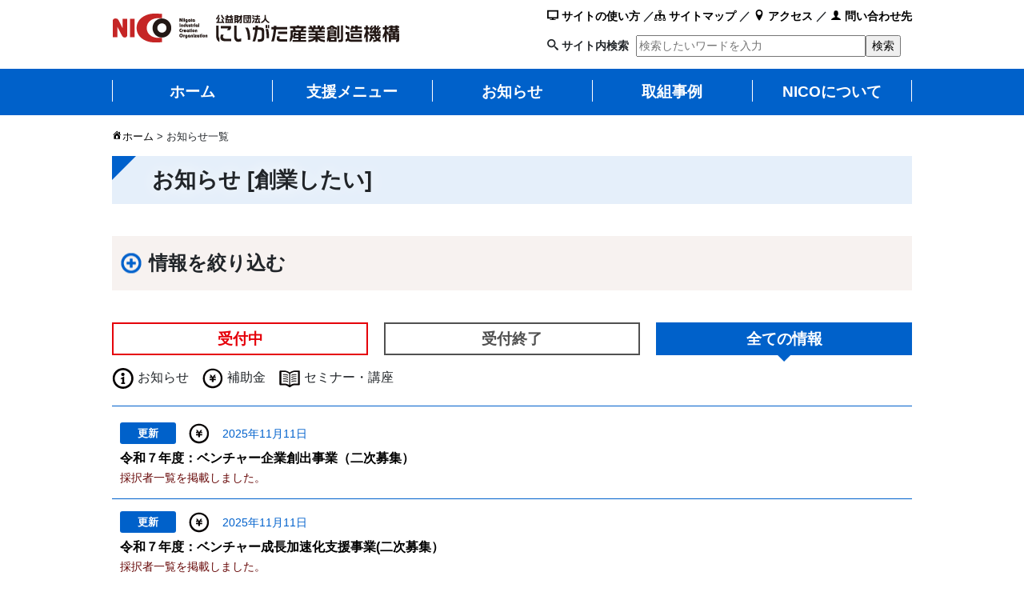

--- FILE ---
content_type: text/html; charset=UTF-8
request_url: https://www.nico.or.jp/newslist/?c=sogyo
body_size: 15448
content:
<!DOCTYPE html>
<html lang="ja" xml:lang="ja" itemscope="" itemtype="http://schema.org/WebSite" prefix="og: http://ogp.me/ns#">

<head>
    <!-- Google Tag Manager -->
    <script>
        (function(w, d, s, l, i) {
            w[l] = w[l] || [];
            w[l].push({
                'gtm.start': new Date().getTime(),
                event: 'gtm.js'
            });
            var f = d.getElementsByTagName(s)[0],
                j = d.createElement(s),
                dl = l != 'dataLayer' ? '&l=' + l : '';
            j.async = true;
            j.src =
                'https://www.googletagmanager.com/gtm.js?id=' + i + dl;
            f.parentNode.insertBefore(j, f);
        })(window, document, 'script', 'dataLayer', 'GTM-TRNCQ39');
    </script>
    <!-- End Google Tag Manager -->

    <meta charset="UTF-8">
    <meta http-equiv="X-UA-Compatible" content="IE=edge">
    <meta name="viewport" content="width=device-width, initial-scale=1, shrink-to-fit=no">
    <meta name="mobile-web-app-capable" content="yes">
    <meta name="apple-mobile-web-app-capable" content="yes">
    <meta name="apple-mobile-web-app-title" content="お知らせ一覧 - にいがた産業創造機構（NICO）">
    <link rel="apple-touch-icon-precomposed" href="https://www.nico.or.jp/apple-touch-icon-precomposed.png" />
    <link rel="profile" href="http://gmpg.org/xfn/11">
    <link rel="pingback" href="https://www.nico.or.jp/xmlrpc.php">
    <link rel="shortcut icon" type="image/x-icon" href="https://www.nico.or.jp/favicon.ico" />

    <title>お知らせ一覧 | にいがた産業創造機構（NICO）</title>
	<style>img:is([sizes="auto" i], [sizes^="auto," i]) { contain-intrinsic-size: 3000px 1500px }</style>
	
		<!-- All in One SEO 4.8.9 - aioseo.com -->
	<meta name="robots" content="max-snippet:-1, max-image-preview:large, max-video-preview:-1" />
	<link rel="canonical" href="https://www.nico.or.jp/newslist/" />
	<meta name="generator" content="All in One SEO (AIOSEO) 4.8.9" />
		<meta property="og:locale" content="ja_JP" />
		<meta property="og:site_name" content="にいがた産業創造機構（NICO）" />
		<meta property="og:type" content="article" />
		<meta property="og:title" content="お知らせ一覧 | にいがた産業創造機構（NICO）" />
		<meta property="og:url" content="https://www.nico.or.jp/newslist/" />
		<meta property="fb:app_id" content="456448901440515" />
		<meta property="fb:admins" content="100001078575690" />
		<meta property="og:image" content="https://www.nico.or.jp/wp-content/uploads/2018/03/nico_img01.png" />
		<meta property="og:image:secure_url" content="https://www.nico.or.jp/wp-content/uploads/2018/03/nico_img01.png" />
		<meta property="og:image:width" content="1200" />
		<meta property="og:image:height" content="630" />
		<meta property="article:published_time" content="2018-01-31T03:11:45+00:00" />
		<meta property="article:modified_time" content="2018-02-26T08:46:52+00:00" />
		<meta name="twitter:card" content="summary_large_image" />
		<meta name="twitter:title" content="お知らせ一覧 | にいがた産業創造機構（NICO）" />
		<meta name="twitter:image" content="https://www.nico.or.jp/wp-content/uploads/2018/03/nico_img01.png" />
		<script type="application/ld+json" class="aioseo-schema">
			{"@context":"https:\/\/schema.org","@graph":[{"@type":"BreadcrumbList","@id":"https:\/\/www.nico.or.jp\/newslist\/#breadcrumblist","itemListElement":[{"@type":"ListItem","@id":"https:\/\/www.nico.or.jp#listItem","position":1,"name":"\u30db\u30fc\u30e0","item":"https:\/\/www.nico.or.jp","nextItem":{"@type":"ListItem","@id":"https:\/\/www.nico.or.jp\/newslist\/#listItem","name":"\u304a\u77e5\u3089\u305b\u4e00\u89a7"}},{"@type":"ListItem","@id":"https:\/\/www.nico.or.jp\/newslist\/#listItem","position":2,"name":"\u304a\u77e5\u3089\u305b\u4e00\u89a7","previousItem":{"@type":"ListItem","@id":"https:\/\/www.nico.or.jp#listItem","name":"\u30db\u30fc\u30e0"}}]},{"@type":"Organization","@id":"https:\/\/www.nico.or.jp\/#organization","name":"\u306b\u3044\u304c\u305f\u7523\u696d\u5275\u9020\u6a5f\u69cb\uff08NICO\uff09","description":"\u306b\u3044\u304c\u305f\u7523\u696d\u5275\u9020\u6a5f\u69cb\uff08NICO\uff09\u306f\u3001\u65b0\u6f5f\u770c\u306e\u7523\u696d\u3092\u3082\u3063\u3068\u5143\u6c17\u306b\u3059\u308b\u305f\u3081\u306b\u6d3b\u52d5\u3057\u3066\u3044\u307e\u3059\u3002","url":"https:\/\/www.nico.or.jp\/","logo":{"@type":"ImageObject","url":"https:\/\/www.nico.or.jp\/wp-content\/uploads\/2018\/02\/cropped-logo.png","@id":"https:\/\/www.nico.or.jp\/newslist\/#organizationLogo","width":360,"height":40},"image":{"@id":"https:\/\/www.nico.or.jp\/newslist\/#organizationLogo"}},{"@type":"WebPage","@id":"https:\/\/www.nico.or.jp\/newslist\/#webpage","url":"https:\/\/www.nico.or.jp\/newslist\/","name":"\u304a\u77e5\u3089\u305b\u4e00\u89a7 | \u306b\u3044\u304c\u305f\u7523\u696d\u5275\u9020\u6a5f\u69cb\uff08NICO\uff09","inLanguage":"ja","isPartOf":{"@id":"https:\/\/www.nico.or.jp\/#website"},"breadcrumb":{"@id":"https:\/\/www.nico.or.jp\/newslist\/#breadcrumblist"},"datePublished":"2018-01-31T12:11:45+09:00","dateModified":"2018-02-26T17:46:52+09:00"},{"@type":"WebSite","@id":"https:\/\/www.nico.or.jp\/#website","url":"https:\/\/www.nico.or.jp\/","name":"\u306b\u3044\u304c\u305f\u7523\u696d\u5275\u9020\u6a5f\u69cb\uff08NICO\uff09","description":"\u306b\u3044\u304c\u305f\u7523\u696d\u5275\u9020\u6a5f\u69cb\uff08NICO\uff09\u306f\u3001\u65b0\u6f5f\u770c\u306e\u7523\u696d\u3092\u3082\u3063\u3068\u5143\u6c17\u306b\u3059\u308b\u305f\u3081\u306b\u6d3b\u52d5\u3057\u3066\u3044\u307e\u3059\u3002","inLanguage":"ja","publisher":{"@id":"https:\/\/www.nico.or.jp\/#organization"}}]}
		</script>
		<!-- All in One SEO -->

<link rel="alternate" type="application/rss+xml" title="にいがた産業創造機構（NICO） &raquo; フィード" href="https://www.nico.or.jp/feed/" />
<link rel="alternate" type="application/rss+xml" title="にいがた産業創造機構（NICO） &raquo; コメントフィード" href="https://www.nico.or.jp/comments/feed/" />
<link rel='stylesheet' id='wp-block-library-css' href='https://www.nico.or.jp/wp-includes/css/dist/block-library/style.min.css?ver=6.8.3' type='text/css' media='all' />
<style id='classic-theme-styles-inline-css' type='text/css'>
/*! This file is auto-generated */
.wp-block-button__link{color:#fff;background-color:#32373c;border-radius:9999px;box-shadow:none;text-decoration:none;padding:calc(.667em + 2px) calc(1.333em + 2px);font-size:1.125em}.wp-block-file__button{background:#32373c;color:#fff;text-decoration:none}
</style>
<style id='global-styles-inline-css' type='text/css'>
:root{--wp--preset--aspect-ratio--square: 1;--wp--preset--aspect-ratio--4-3: 4/3;--wp--preset--aspect-ratio--3-4: 3/4;--wp--preset--aspect-ratio--3-2: 3/2;--wp--preset--aspect-ratio--2-3: 2/3;--wp--preset--aspect-ratio--16-9: 16/9;--wp--preset--aspect-ratio--9-16: 9/16;--wp--preset--color--black: #000000;--wp--preset--color--cyan-bluish-gray: #abb8c3;--wp--preset--color--white: #ffffff;--wp--preset--color--pale-pink: #f78da7;--wp--preset--color--vivid-red: #cf2e2e;--wp--preset--color--luminous-vivid-orange: #ff6900;--wp--preset--color--luminous-vivid-amber: #fcb900;--wp--preset--color--light-green-cyan: #7bdcb5;--wp--preset--color--vivid-green-cyan: #00d084;--wp--preset--color--pale-cyan-blue: #8ed1fc;--wp--preset--color--vivid-cyan-blue: #0693e3;--wp--preset--color--vivid-purple: #9b51e0;--wp--preset--gradient--vivid-cyan-blue-to-vivid-purple: linear-gradient(135deg,rgba(6,147,227,1) 0%,rgb(155,81,224) 100%);--wp--preset--gradient--light-green-cyan-to-vivid-green-cyan: linear-gradient(135deg,rgb(122,220,180) 0%,rgb(0,208,130) 100%);--wp--preset--gradient--luminous-vivid-amber-to-luminous-vivid-orange: linear-gradient(135deg,rgba(252,185,0,1) 0%,rgba(255,105,0,1) 100%);--wp--preset--gradient--luminous-vivid-orange-to-vivid-red: linear-gradient(135deg,rgba(255,105,0,1) 0%,rgb(207,46,46) 100%);--wp--preset--gradient--very-light-gray-to-cyan-bluish-gray: linear-gradient(135deg,rgb(238,238,238) 0%,rgb(169,184,195) 100%);--wp--preset--gradient--cool-to-warm-spectrum: linear-gradient(135deg,rgb(74,234,220) 0%,rgb(151,120,209) 20%,rgb(207,42,186) 40%,rgb(238,44,130) 60%,rgb(251,105,98) 80%,rgb(254,248,76) 100%);--wp--preset--gradient--blush-light-purple: linear-gradient(135deg,rgb(255,206,236) 0%,rgb(152,150,240) 100%);--wp--preset--gradient--blush-bordeaux: linear-gradient(135deg,rgb(254,205,165) 0%,rgb(254,45,45) 50%,rgb(107,0,62) 100%);--wp--preset--gradient--luminous-dusk: linear-gradient(135deg,rgb(255,203,112) 0%,rgb(199,81,192) 50%,rgb(65,88,208) 100%);--wp--preset--gradient--pale-ocean: linear-gradient(135deg,rgb(255,245,203) 0%,rgb(182,227,212) 50%,rgb(51,167,181) 100%);--wp--preset--gradient--electric-grass: linear-gradient(135deg,rgb(202,248,128) 0%,rgb(113,206,126) 100%);--wp--preset--gradient--midnight: linear-gradient(135deg,rgb(2,3,129) 0%,rgb(40,116,252) 100%);--wp--preset--font-size--small: 13px;--wp--preset--font-size--medium: 20px;--wp--preset--font-size--large: 36px;--wp--preset--font-size--x-large: 42px;--wp--preset--spacing--20: 0.44rem;--wp--preset--spacing--30: 0.67rem;--wp--preset--spacing--40: 1rem;--wp--preset--spacing--50: 1.5rem;--wp--preset--spacing--60: 2.25rem;--wp--preset--spacing--70: 3.38rem;--wp--preset--spacing--80: 5.06rem;--wp--preset--shadow--natural: 6px 6px 9px rgba(0, 0, 0, 0.2);--wp--preset--shadow--deep: 12px 12px 50px rgba(0, 0, 0, 0.4);--wp--preset--shadow--sharp: 6px 6px 0px rgba(0, 0, 0, 0.2);--wp--preset--shadow--outlined: 6px 6px 0px -3px rgba(255, 255, 255, 1), 6px 6px rgba(0, 0, 0, 1);--wp--preset--shadow--crisp: 6px 6px 0px rgba(0, 0, 0, 1);}:where(.is-layout-flex){gap: 0.5em;}:where(.is-layout-grid){gap: 0.5em;}body .is-layout-flex{display: flex;}.is-layout-flex{flex-wrap: wrap;align-items: center;}.is-layout-flex > :is(*, div){margin: 0;}body .is-layout-grid{display: grid;}.is-layout-grid > :is(*, div){margin: 0;}:where(.wp-block-columns.is-layout-flex){gap: 2em;}:where(.wp-block-columns.is-layout-grid){gap: 2em;}:where(.wp-block-post-template.is-layout-flex){gap: 1.25em;}:where(.wp-block-post-template.is-layout-grid){gap: 1.25em;}.has-black-color{color: var(--wp--preset--color--black) !important;}.has-cyan-bluish-gray-color{color: var(--wp--preset--color--cyan-bluish-gray) !important;}.has-white-color{color: var(--wp--preset--color--white) !important;}.has-pale-pink-color{color: var(--wp--preset--color--pale-pink) !important;}.has-vivid-red-color{color: var(--wp--preset--color--vivid-red) !important;}.has-luminous-vivid-orange-color{color: var(--wp--preset--color--luminous-vivid-orange) !important;}.has-luminous-vivid-amber-color{color: var(--wp--preset--color--luminous-vivid-amber) !important;}.has-light-green-cyan-color{color: var(--wp--preset--color--light-green-cyan) !important;}.has-vivid-green-cyan-color{color: var(--wp--preset--color--vivid-green-cyan) !important;}.has-pale-cyan-blue-color{color: var(--wp--preset--color--pale-cyan-blue) !important;}.has-vivid-cyan-blue-color{color: var(--wp--preset--color--vivid-cyan-blue) !important;}.has-vivid-purple-color{color: var(--wp--preset--color--vivid-purple) !important;}.has-black-background-color{background-color: var(--wp--preset--color--black) !important;}.has-cyan-bluish-gray-background-color{background-color: var(--wp--preset--color--cyan-bluish-gray) !important;}.has-white-background-color{background-color: var(--wp--preset--color--white) !important;}.has-pale-pink-background-color{background-color: var(--wp--preset--color--pale-pink) !important;}.has-vivid-red-background-color{background-color: var(--wp--preset--color--vivid-red) !important;}.has-luminous-vivid-orange-background-color{background-color: var(--wp--preset--color--luminous-vivid-orange) !important;}.has-luminous-vivid-amber-background-color{background-color: var(--wp--preset--color--luminous-vivid-amber) !important;}.has-light-green-cyan-background-color{background-color: var(--wp--preset--color--light-green-cyan) !important;}.has-vivid-green-cyan-background-color{background-color: var(--wp--preset--color--vivid-green-cyan) !important;}.has-pale-cyan-blue-background-color{background-color: var(--wp--preset--color--pale-cyan-blue) !important;}.has-vivid-cyan-blue-background-color{background-color: var(--wp--preset--color--vivid-cyan-blue) !important;}.has-vivid-purple-background-color{background-color: var(--wp--preset--color--vivid-purple) !important;}.has-black-border-color{border-color: var(--wp--preset--color--black) !important;}.has-cyan-bluish-gray-border-color{border-color: var(--wp--preset--color--cyan-bluish-gray) !important;}.has-white-border-color{border-color: var(--wp--preset--color--white) !important;}.has-pale-pink-border-color{border-color: var(--wp--preset--color--pale-pink) !important;}.has-vivid-red-border-color{border-color: var(--wp--preset--color--vivid-red) !important;}.has-luminous-vivid-orange-border-color{border-color: var(--wp--preset--color--luminous-vivid-orange) !important;}.has-luminous-vivid-amber-border-color{border-color: var(--wp--preset--color--luminous-vivid-amber) !important;}.has-light-green-cyan-border-color{border-color: var(--wp--preset--color--light-green-cyan) !important;}.has-vivid-green-cyan-border-color{border-color: var(--wp--preset--color--vivid-green-cyan) !important;}.has-pale-cyan-blue-border-color{border-color: var(--wp--preset--color--pale-cyan-blue) !important;}.has-vivid-cyan-blue-border-color{border-color: var(--wp--preset--color--vivid-cyan-blue) !important;}.has-vivid-purple-border-color{border-color: var(--wp--preset--color--vivid-purple) !important;}.has-vivid-cyan-blue-to-vivid-purple-gradient-background{background: var(--wp--preset--gradient--vivid-cyan-blue-to-vivid-purple) !important;}.has-light-green-cyan-to-vivid-green-cyan-gradient-background{background: var(--wp--preset--gradient--light-green-cyan-to-vivid-green-cyan) !important;}.has-luminous-vivid-amber-to-luminous-vivid-orange-gradient-background{background: var(--wp--preset--gradient--luminous-vivid-amber-to-luminous-vivid-orange) !important;}.has-luminous-vivid-orange-to-vivid-red-gradient-background{background: var(--wp--preset--gradient--luminous-vivid-orange-to-vivid-red) !important;}.has-very-light-gray-to-cyan-bluish-gray-gradient-background{background: var(--wp--preset--gradient--very-light-gray-to-cyan-bluish-gray) !important;}.has-cool-to-warm-spectrum-gradient-background{background: var(--wp--preset--gradient--cool-to-warm-spectrum) !important;}.has-blush-light-purple-gradient-background{background: var(--wp--preset--gradient--blush-light-purple) !important;}.has-blush-bordeaux-gradient-background{background: var(--wp--preset--gradient--blush-bordeaux) !important;}.has-luminous-dusk-gradient-background{background: var(--wp--preset--gradient--luminous-dusk) !important;}.has-pale-ocean-gradient-background{background: var(--wp--preset--gradient--pale-ocean) !important;}.has-electric-grass-gradient-background{background: var(--wp--preset--gradient--electric-grass) !important;}.has-midnight-gradient-background{background: var(--wp--preset--gradient--midnight) !important;}.has-small-font-size{font-size: var(--wp--preset--font-size--small) !important;}.has-medium-font-size{font-size: var(--wp--preset--font-size--medium) !important;}.has-large-font-size{font-size: var(--wp--preset--font-size--large) !important;}.has-x-large-font-size{font-size: var(--wp--preset--font-size--x-large) !important;}
:where(.wp-block-post-template.is-layout-flex){gap: 1.25em;}:where(.wp-block-post-template.is-layout-grid){gap: 1.25em;}
:where(.wp-block-columns.is-layout-flex){gap: 2em;}:where(.wp-block-columns.is-layout-grid){gap: 2em;}
:root :where(.wp-block-pullquote){font-size: 1.5em;line-height: 1.6;}
</style>
<link rel='stylesheet' id='default-icon-styles-css' href='https://www.nico.or.jp/wp-content/plugins/svg-vector-icon-plugin/public/../admin/css/wordpress-svg-icon-plugin-style.min.css?ver=6.8.3' type='text/css' media='all' />
<link rel='stylesheet' id='child-understrap-styles-css' href='https://www.nico.or.jp/wp-content/themes/nico-child/css/child-theme.css?ver=0.4.2' type='text/css' media='all' />
<link rel='stylesheet' id='-css' href='https://www.nico.or.jp/wp-content/themes/nico-child/style.css?ver=0.4.2' type='text/css' media='all' />
<link rel='stylesheet' id='dashicons-css' href='https://www.nico.or.jp/wp-includes/css/dashicons.min.css?ver=6.8.3' type='text/css' media='all' />
<script type="text/javascript" src="https://www.nico.or.jp/wp-includes/js/jquery/jquery.min.js?ver=3.7.1" id="jquery-core-js"></script>
<script type="text/javascript" src="https://www.nico.or.jp/wp-includes/js/jquery/jquery-migrate.min.js?ver=3.4.1" id="jquery-migrate-js"></script>
<script type="text/javascript" src="https://www.nico.or.jp/wp-content/themes/nico/js/popper.min.js?ver=6.8.3" id="popper-scripts-js"></script>
<link rel="https://api.w.org/" href="https://www.nico.or.jp/wp-json/" /><link rel="alternate" title="JSON" type="application/json" href="https://www.nico.or.jp/wp-json/wp/v2/pages/16518" /><link rel="EditURI" type="application/rsd+xml" title="RSD" href="https://www.nico.or.jp/xmlrpc.php?rsd" />
<meta name="generator" content="WordPress 6.8.3" />
<link rel='shortlink' href='https://www.nico.or.jp/?p=16518' />
<link rel="alternate" title="oEmbed (JSON)" type="application/json+oembed" href="https://www.nico.or.jp/wp-json/oembed/1.0/embed?url=https%3A%2F%2Fwww.nico.or.jp%2Fnewslist%2F" />
<link rel="alternate" title="oEmbed (XML)" type="text/xml+oembed" href="https://www.nico.or.jp/wp-json/oembed/1.0/embed?url=https%3A%2F%2Fwww.nico.or.jp%2Fnewslist%2F&#038;format=xml" />
<script type="text/javascript">
	window._se_plugin_version = '8.1.9';
</script>
<style type="text/css">.broken_link, a.broken_link {
	text-decoration: line-through;
}</style><link rel="icon" href="https://www.nico.or.jp/wp-content/uploads/2018/03/cropped-favicon01-32x32.gif" sizes="32x32" />
<link rel="icon" href="https://www.nico.or.jp/wp-content/uploads/2018/03/cropped-favicon01-192x192.gif" sizes="192x192" />
<link rel="apple-touch-icon" href="https://www.nico.or.jp/wp-content/uploads/2018/03/cropped-favicon01-180x180.gif" />
<meta name="msapplication-TileImage" content="https://www.nico.or.jp/wp-content/uploads/2018/03/cropped-favicon01-270x270.gif" />
                        <meta name="thumbnail" content="https://www.nico.or.jp/wp-content/themes/nico-child/images/googlesearch_thum01.jpg" />

    <!-- Global site tag (gtag.js) - Google Analytics -->
    <script async src="https://www.googletagmanager.com/gtag/js?id=UA-400913-1"></script>
    <script>
        window.dataLayer = window.dataLayer || [];

        function gtag() {
            dataLayer.push(arguments);
        }
        gtag('js', new Date());

        gtag('config', 'UA-400913-1');
    </script>

    <script type="text/javascript">
        window._pt_lt = new Date().getTime();
        window._pt_sp_2 = [];
        _pt_sp_2.push('setAccount,6ec75d36');
        var _protocol = (("https:" == document.location.protocol) ? " https://" : " http://");
        (function() {
            var atag = document.createElement('script');
            atag.type = 'text/javascript';
            atag.async = true;
            atag.src = _protocol + 'js.ptengine.jp/pta.js';
            var s = document.getElementsByTagName('script')[0];
            s.parentNode.insertBefore(atag, s);
        })();
    </script>

    
</head>

<body class="wp-singular page-template-default page page-id-16518 wp-custom-logo wp-theme-nico wp-child-theme-nico-child group-blog">
    <!-- Google Tag Manager (noscript) -->
    <noscript><iframe src="https://www.googletagmanager.com/ns.html?id=GTM-TRNCQ39"
            height="0" width="0" style="display:none;visibility:hidden"></iframe></noscript>
    <!-- End Google Tag Manager (noscript) -->
    <div class="hfeed site" id="page">

        <!-- ******************* The Navbar Area ******************* -->
        <div class="wrapper-fluid wrapper-navbar" id="wrapper-navbar">

            <!-- Your site title as branding in the menu -->
            <div class="container">
                <div class="headue_w clearfix">
                    <div class="hue_left">
                                                                                    <a href="https://www.nico.or.jp" tabindex="1" class="navbar-brand custom-logo-link" rel="home" itemprop="url"><img width="360" height="40" src="https://www.nico.or.jp/wp-content/uploads/2018/02/logo.png" class="img-fluid" alt="公益財団法人にいがた産業創造機構（NICO）" itemprop="logo" srcset="https://www.nico.or.jp/wp-content/uploads/2018/02/logo.png 360w, https://www.nico.or.jp/wp-content/uploads/2018/02/logo-300x33.png 300w" sizes="(max-width: 360px) 100vw, 360px"></a>
                            
                        <!-- end custom logo -->
                    </div><!-- /.hue_left -->
                    <div class="hue_m navbar-dark">
                        <button class="navbar-toggler"><br /><span class="hue_menu">ﾒﾆｭｰ</span></button>
                    </div>
                    <div class="hue_right">
                        <div class="hue_right_it"><a href="/howtouse/" tabindex="1"><div class="wp-svg-screen screen"></div> サイトの使い方</a> ／<a href="/sitemap/" tabindex="1"><div class="wp-svg-tree tree"></div> サイトマップ</a> ／ <a href="/niconitsuite/renraku-kotsu/" tabindex="1"><div class="wp-svg-location location"></div> アクセス</a> ／ <a href="/niconitsuite/sodan/" tabindex="1"><div class="wp-svg-user user"></div> 問い合わせ先</a></div>
                        <div class="hue_right_ib">
                            <form action="/" method="GET"><div class="wp-svg-search-2 search-2"></div> <label for="s_word">サイト内検索</label> <input type="text" name="s" placeholder="検索したいワードを入力" id="s_word" tabindex="1" /><input type="submit" value="検索" tabindex="1" /></form>
                        </div>
                    </div>
                </div><!-- /.headue_w -->

                <script src="https://ajax.googleapis.com/ajax/libs/jquery/3.2.1/jquery.min.js"></script>
                <script src="https://www.nico.or.jp/wp-content/themes/nico-child/js/head.js"></script>
                <script src="https://www.nico.or.jp/wp-content/themes/nico-child/js/jquery-accessibleMegaMenu.js"></script>
                <nav class="sp_nav_w">
                    <ul>
                        <li><a href="/">ホーム</a></li>
                        <li><span class="sp_subtit" id="sp_subtit_shien">支援メニュー</span>
                            <ul class="sp_submenu" id="sp_submenu_shien">
                                <li><a href="/shienmenulist/" class="sstit">支援メニュー一覧</a>
                                    <ul>
                                        <li class="mtit">目的別メニュー</li>
                                        <li><a href="/sogyo/">創業したい</a></li>
                                        <li><a href="/shinjigyo/">新事業を展開したい</a></li>
                                        <li><a href="/shinshohin/">新商品・新技術を開発したい</a></li>
                                        <li><a href="/hanro/">販路を開拓したい（国内）</a></li>
                                        <li><a href="/kaigai/">海外展開したい</a></li>
                                        <li><a href="/it/">DX・デジタル化を推進したい</a></li>
                                        <li><a href="/jinzai/" class="nbb">人材育成したい</a></li>
                                    </ul>
                                    <ul>
                                        <li class="mtit abt">支援別メニュー</li>
                                        <li><a href="/hojokin/">補助金（助成金）</a></li>
                                        <li><a href="/senmonka/">専門家等に相談</a></li>
                                        <li><a href="/seminar/">セミナー・講座</a></li>
                                        <li><a href="/matching/">マッチング支援（展示会・商談会）</a></li>
                                        <li><a href="/testmark/">テストマーケティング</a></li>
                                        <li><a href="/shohinhyouka/">商品評価・ブラッシュアップ</a></li>
                                        <li><a href="/shisetsu/" class="nbb">施設・設備レンタル</a></li>
                                    </ul>
                                </li>
                            </ul>
                        </li>
                        <li><a href="/newslist_1/">お知らせ</a></li>
                        <li><a href="/shienlist/">取組事例</a></li>
                        <li><span class="sp_subtit" id="sp_subtit_nico">NICOについて</span>
                            <ul class="sp_submenu2" id="sp_submenu_nico">
                                <li><a href="/niconitsuite/kikogaiyo/">機構概要</a></li>
                                <li><a href="/niconitsuite/renraku-kotsu/">連絡先・アクセス</a></li>
                                <li><a href="/niconitsuite/sodan/">相談窓口・相談方法</a></li>
                                <li><a href="/calendar/">イベントカレンダー</a></li>
                                <li><a href="/niconitsuite/sns/">NICOのSNSについて</a></li>
                                <li><a href="/nicoclub/">NICOクラブ</a></li>
                                <li><a href="/newslist_1/?c=nyusatsu">入札情報</a></li>
                                <li><a href="/newslist_1/?c=kyujin">求人情報</a></li>
                                <li><a href="/syuppan/">出版物</a></li>
                                <li><a href="/buyer/">バイヤー・調達担当者様向け</a></li>
                                <li><a href="/niconitsuite/goshitsumon/" class="nbb">よくあるご質問</a></li>
                            </ul>
                        </li>
                    </ul>

                    <div class="sp_nav_shita_w clearfix">
                        <div><a href="/howtouse/" tabindex="1"><div class="wp-svg-screen screen"></div> サイトの使い方</a></div>
                        <div><a href="/sitemap/" tabindex="1"><div class="wp-svg-tree tree"></div> サイトマップ</a></div>
                        <div><a href="/niconitsuite/renraku-kotsu/" tabindex="1"><div class="wp-svg-location location"></div> アクセス</a></div>
                        <div><a href="/niconitsuite/sodan/" tabindex="1"><div class="wp-svg-user user"></div> 問い合わせ先</a></div>
                        <div class="sp_search">
                            <form action="/" method="GET"><label for="sp_s_word" class="sp_slabel"><span class="wp-svg-search-2 search-2"></span>サイト内検索<br /><input type="text" id="sp_s_word" name="s" placeholder="検索したいワードを入力" tabindex="1" /><input type="submit" value="検索" tabindex="1" /></label></form>
                        </div>
                    </div>
                </nav>
            </div>
            <nav class="navbar navbar-expand-md navbar-dark bg-dark">

                

                    <!-- The WordPress Menu goes here -->

                    <div class="w1000">
                        <div id="navbarNavDropdown" class="collapse navbar-collapse">
                            <ul id="main-menu" class="navbar-nav">
                                <li id="menu-item-24" class="menu-item menu-item-type-custom menu-item-object-custom current-menu-item current_page_item menu-item-home nav-item menu-item-24 active"><a title="ホーム" tabindex="1" href="https://www.nico.or.jp" class="nav-link">ホーム</a></li>
                                <li id="menu-item-27" class="menu-item menu-item-type-post_type menu-item-object-page nav-item menu-item-27" tabindex="1"><a title="支援メニュー" href="#" class="nav-link" tabindex="-1">支援メニュー</a>
                                    <ul class="sub_menu1">
                                        <li>
                                            <h2><a href="/shienmenulist/" tabindex="1">支援メニュー一覧</a></h2>

                                            <h3>目的別メニュー</h3>
                                            <ul class="clearfix">
                                                <li><a href="/sogyo/" tabindex="1">創業したい</a></li>
                                                <li><a href="/shinjigyo/" tabindex="1">新事業を展開したい</a></li>
                                                <li><a href="/shinshohin/" tabindex="1">新商品・新技術を開発したい</a></li>
                                                <li><a href="/hanro/" tabindex="1">販路を開拓したい（国内）</a></li>
                                                <li><a href="/kaigai/" tabindex="1">海外展開したい</a></li>
                                                <li><a href="/it/" tabindex="1">DX・デジタル化を推進したい</a></li>
                                                <li><a href="/jinzai/" tabindex="1">人材育成したい</a></li>
                                            </ul>
                                            <h3>支援別メニュー</h3>
                                            <ul class="clearfix">
                                                <li><a href="/hojokin/" tabindex="1">補助金（助成金）</a></li>
                                                <li><a href="/senmonka/" tabindex="1">専門家等に相談</a></li>
                                                <li><a href="/seminar/" tabindex="1">セミナー・講座</a></li>
                                                <li><a href="/matching/" tabindex="1">マッチング支援（展示会・商談会）</a></li>
                                                <li><a href="/testmark/" tabindex="1">テストマーケティング</a></li>
                                                <li><a href="/shohinhyouka/" tabindex="1">商品評価・ブラッシュアップ</a></li>
                                                <li><a href="/shisetsu/" tabindex="1">施設・設備レンタル</a></li>
                                            </ul>

                                        </li>
                                    </ul>
                                </li>
                                <li id="menu-item-29" class="menu-item menu-item-type-post_type menu-item-object-page nav-item menu-item-29"><a title="お知らせ" href="/newslist_1/" class="nav-link" tabindex="1">お知らせ</a></li>
                                <li id="menu-item-28" class="menu-item menu-item-type-post_type menu-item-object-page nav-item menu-item-28"><a title="取組事例" href="/shienlist/" class="nav-link" tabindex="1">取組事例</a></li>
                                <li id="menu-item-25" class="menu-item menu-item-type-post_type menu-item-object-page nav-item menu-item-25" tabindex="1"><a title="NICOについて" href="#" class="nav-link" tabindex="-1">NICOについて</a>
                                    <ul class="sub_menu1 sub_menu2 clearfix">
                                        <li><a href="/niconitsuite/kikogaiyo/" tabindex="1">機構概要</a></li>
                                        <li><a href="/niconitsuite/renraku-kotsu/" tabindex="1">連絡先・アクセス</a></li>
                                        <li><a href="/niconitsuite/sodan/" tabindex="1">相談窓口・相談方法</a></li>
                                        <li><a href="/calendar/" tabindex="1">イベントカレンダー</a></li>
                                        <li><a href="/niconitsuite/sns/" tabindex="1">NICOのSNSについて</a></li>
                                        <li><a href="/nicoclub/" tabindex="1">NICOクラブ</a></li>
                                        <li><a href="/newslist_1/?c=nyusatsu" tabindex="1">入札情報</a></li>
                                        <li><a href="/newslist_1/?c=kyujin" tabindex="1">求人情報</a></li>
                                        <li><a href="/syuppan/" tabindex="1">出版物</a></li>
                                        <li><a href="/buyer/" tabindex="1">バイヤー・調達担当者様向け</a></li>
                                        <li><a href="/niconitsuite/goshitsumon/" tabindex="1">よくあるご質問</a></li>
                                    </ul>
                                </li>
                            </ul>
                        </div>
                    </div>
                                        
            </nav><!-- .site-navigation -->

        </div><!-- .wrapper-navbar end -->


<div class="wrapper" id="page-wrapper">

  <div class="container-fluid" id="content" tabindex="-1">
    <div class="breadcrumbs_w">
      <div class="w1000">
      <!-- パンくずリスト -->
        <div class="breadcrumbs">
            <div id="breadcrumbs"><a class="home" href="https://www.nico.or.jp" tabindex="1">ホーム</a> &gt; お知らせ一覧</div>        </div>
      </div>
    </div>
    <div class="breadcrumbs_w_blank_page"></div>

    <div class="row">

      <!-- Do the left sidebar check -->
      


<div class="col-md-8 content-area" id="primary">
      <main class="site-main" id="main">

                  <article class="post-16518 page type-page status-publish hentry" id="post-16518">
            <header class="entry-header entry-b">
              <h1>お知らせ  [創業したい]</h1>
            </header><!-- .entry-header -->
                        <div class="entry-content">

<script>
$(function() {
    $('input[name="chk_btn"]').prop('checked', false);
}) ;
</script>
<div class="w1000">
  <div class="new_w">


  <div class="new_menu1 clearfix">

  <input type="checkbox" name="chk_btn" id="chk_btn" checked><label for="chk_btn"><h2>情報を絞り込む</h2></label>
<div id="all_menu">
  <ul class="clearfix">
  <li><a href="/newslist/">全ての情報</a></li>
  </ul>
</div>
  <div id="moku_menu">
  <h3>目的別メニュー</h3>
  <ul class="clearfix">
  <li><a href="/newslist/?c=sogyo">創業したい</a></li>
  <li><a href="/newslist/?c=sinjigyo">新事業を展開したい</a></li>
  <li><a href="/newslist/?c=syohin">新商品・新技術を開発したい</a></li>
  <li><a href="/newslist/?c=hanro">販路を開拓したい(国内)</a></li>
  <li><a href="/newslist/?c=kaigai">海外展開したい</a></li>
  <li><a href="/newslist/?c=it">DX・デジタル化を推進したい</a></li>
  <li><a href="/newslist/?c=jinzai">人材育成したい</a></li>
  </ul>
  </div>
  <div id="shien_menu">
  <h3>支援別メニュー</h3>
  <ul class="clearfix">
  <li><a href="/newslist/?c=hojokin">補助金等の資金的支援</a></li>
  <li><a href="/newslist/?c=senmonka">専門家等に相談</a></li>
  <li><a href="/newslist/?c=seminar">セミナー・講座</a></li>
  <li><a href="/newslist/?c=match">マッチング支援(展示会・商談会)</a></li>
  <li><a href="/newslist/?c=testmarketing">テストマーケティング</a></li>
  <li><a href="/newslist/?c=syohinhyoka">商品評価・ブラッシュアップ</a></li>
  <li><a href="/newslist/?c=sisetsu">施設・設備レンタル</a></li>
  </ul>
  </div>
  <div id="sonota_menu">
  <h3>その他メニュー</h3>
  <ul class="clearfix">
  <li><a href="/newslist/?c=news">お知らせ</a></li>
  <li><a href="/newslist/?c=newsrelease">ニュースリリース</a></li>
  <li><a href="/newslist/?c=nyusatsu">入札情報</a></li>
  <li><a href="/newslist/?c=kyujin">求人情報</a></li>
  <li><a href="/syuppan/">出版物</a></li>
  <li><a href="/buyer/">バイヤー・調達担当者様向け</a></li>
  </ul>
  </div>
</div>

<div class="tab1 clearfix">
  <input type="radio" id="btn2" class="tab_btn" name="tab">
  <label for="btn2"><h3 class="tabtit">受付中</h3></label>

  <input type="radio" id="btn3" class="tab_btn" name="tab">
  <label for="btn3"><h3 class="tabtit">受付終了</h3></label>

  <input type="radio" id="btn1" name="tab" class="tab_btn" checked>
  <label for="btn1"><h3 class="tabtit">全ての情報</h3></label>
  <div style="clear:both"></div>
  <div class="ue"><img src="/wp-content/themes/nico-child/images/info.png" /> お知らせ　<img src="/wp-content/themes/nico-child/images/yen.png" /> 補助金　<br class="sp_disp" /><img src="/wp-content/themes/nico-child/images/book.png" /> セミナー・講座</div>

  <div id="uke1">
<!--Array
(
    [numberposts] => 30
    [post_type] => Array
        (
            [0] => post
            [1] => kurata
            [2] => koho
            [3] => sodankai
        )

    [order] => DESC
    [orderby] => modified
    [paged] => 0
    [posts_per_page] => 30
    [cat] => -79,-100,-268
    [category__and] => 82
)
--><ul class="ukt">  <li class="clearfix">
  <a href="https://www.nico.or.jp/sien/hojokin/80463/">
  <div class="ue clearfix">
    <div class="ic koshin">更新</div>
    <div class="img_ic"><img src="/wp-content/themes/nico-child/images/yen.png" alt="補助金アイコン" align="middle"></div>
    <div class="kokai_bi">2025年11月11日</div>
    
  </div>
  <div class="naka clearfix">
    <div class="tit">令和７年度：ベンチャー企業創出事業（二次募集）</div>
    <div class="shime">採択者一覧を掲載しました。  </div>
  </div>
  </a>
  </li>  <li class="clearfix">
  <a href="https://www.nico.or.jp/sien/hojokin/80471/">
  <div class="ue clearfix">
    <div class="ic koshin">更新</div>
    <div class="img_ic"><img src="/wp-content/themes/nico-child/images/yen.png" alt="補助金アイコン" align="middle"></div>
    <div class="kokai_bi">2025年11月11日</div>
    
  </div>
  <div class="naka clearfix">
    <div class="tit">令和７年度：ベンチャー成長加速化支援事業(二次募集）</div>
    <div class="shime">採択者一覧を掲載しました。  </div>
  </div>
  </a>
  </li>  <li class="clearfix">
  <a href="https://www.nico.or.jp/sien/senmonka/83189/">
  <div class="ue clearfix">
    <div class="ic uketsuketyu">受付中</div>
    <div class="img_ic"><img src="/wp-content/themes/nico-child/images/info.png" al="お知らせアイコン" align="middle"></div>
    <div class="kokai_bi">2025年11月07日</div>
    
  </div>
  <div class="naka clearfix">
    <div class="tit">令和7年度：伴走型サポート事業のご案内</div>
    <div class="shime">事前相談受付中！お気軽にお問い合わせください。 【申込締切】2025年12月26日 </div>
  </div>
  </a>
  </li>  <li class="clearfix">
  <a href="https://www.nico.or.jp/sien/senmonka/71744/">
  <div class="ue clearfix">
    <div class="ic zuiji">随時受付</div>
    <div class="img_ic"><img src="/wp-content/themes/nico-child/images/info.png" al="お知らせアイコン" align="middle"></div>
    <div class="kokai_bi">2025年10月07日</div>
    
  </div>
  <div class="naka clearfix">
    <div class="tit">令和７年度：専門家派遣事業（一般枠・小規模企業枠）</div>
    <div class="shime"> 受付中です。 </div>
  </div>
  </a>
  </li>  <li class="clearfix">
  <a href="https://www.nico.or.jp/sien/seminar/82588/">
  <div class="ue clearfix">
    <div class="ic shuryo">受付終了</div>
    <div class="img_ic"><img src="/wp-content/themes/nico-child/images/book.png" alt="セミナー・講座アイコン" align="middle"></div>
    <div class="kokai_bi">2025年09月26日</div>
    
  </div>
  <div class="naka clearfix">
    <div class="tit">令和7年度：企業戦略デザイン・ラボ　～新潟の未来を描く。異業種交流＆ブランド化体験ワークショップ～</div>
    <div class="shime"> 受付終了しました。 </div>
  </div>
  </a>
  </li>  <li class="clearfix">
  <a href="https://www.nico.or.jp/sien/senmonka/82350/">
  <div class="ue clearfix">
    <div class="ic zuiji">随時受付</div>
    <div class="img_ic"><img src="/wp-content/themes/nico-child/images/info.png" al="お知らせアイコン" align="middle"></div>
    <div class="kokai_bi">2025年08月21日</div>
    
  </div>
  <div class="naka clearfix">
    <div class="tit">随時募集：よろず支援拠点「パッケージ支援」</div>
    <div class="shime">業種特化型チームで課題解決を支援！  </div>
  </div>
  </a>
  </li>  <li class="clearfix">
  <a href="https://www.nico.or.jp/sien/hojokin/81895/">
  <div class="ue clearfix">
    <div class="ic shuryo">受付終了</div>
    <div class="img_ic"><img src="/wp-content/themes/nico-child/images/yen.png" alt="補助金アイコン" align="middle"></div>
    <div class="kokai_bi">2025年08月18日</div>
    
  </div>
  <div class="naka clearfix">
    <div class="tit">令和７年度：Ｕ・Ｉターン創業応援事業（二次募集）</div>
    <div class="shime">受付を終了しました。  </div>
  </div>
  </a>
  </li>  <li class="clearfix">
  <a href="https://www.nico.or.jp/sien/hojokin/81879/">
  <div class="ue clearfix">
    <div class="ic shuryo">受付終了</div>
    <div class="img_ic"><img src="/wp-content/themes/nico-child/images/yen.png" alt="補助金アイコン" align="middle"></div>
    <div class="kokai_bi">2025年08月18日</div>
    
  </div>
  <div class="naka clearfix">
    <div class="tit">令和７年度：起業チャレンジ応援事業（二次募集）</div>
    <div class="shime">受付を終了しました。  </div>
  </div>
  </a>
  </li>  <li class="clearfix">
  <a href="https://www.nico.or.jp/sien/seminar/81175/">
  <div class="ue clearfix">
    <div class="ic shuryo">受付終了</div>
    <div class="img_ic"><img src="/wp-content/themes/nico-child/images/book.png" alt="セミナー・講座アイコン" align="middle"></div>
    <div class="kokai_bi">2025年08月01日</div>
    
  </div>
  <div class="naka clearfix">
    <div class="tit">第83回NICOクラブセミナー「&#8221;技術”や”品質”を話題に変える　プロダクトPR＆リリース実践セミナー」</div>
    <div class="shime"> 受付終了しました。 </div>
  </div>
  </a>
  </li>  <li class="clearfix">
  <a href="https://www.nico.or.jp/sien/seminar/81455/">
  <div class="ue clearfix">
    <div class="ic shuryo">受付終了</div>
    <div class="img_ic"><img src="/wp-content/themes/nico-child/images/book.png" alt="セミナー・講座アイコン" align="middle"></div>
    <div class="kokai_bi">2025年09月26日</div>
    
  </div>
  <div class="naka clearfix">
    <div class="tit">令和７年度：女性活躍起業応援事業　女性のための起業講座</div>
    <div class="shime">募集は終了しました  </div>
  </div>
  </a>
  </li>  <li class="clearfix">
  <a href="https://www.nico.or.jp/sien/seminar/80609/">
  <div class="ue clearfix">
    <div class="ic shuryo">受付終了</div>
    <div class="img_ic"><img src="/wp-content/themes/nico-child/images/book.png" alt="セミナー・講座アイコン" align="middle"></div>
    <div class="kokai_bi">2025年07月09日</div>
    
  </div>
  <div class="naka clearfix">
    <div class="tit">令和７年度：女性活躍起業応援事業　女性向け起業セミナー　～起業の「き」にふれてみる！ワークショップ＆交流会～</div>
    <div class="shime">すべての会場の開催を終了しました。  </div>
  </div>
  </a>
  </li>  <li class="clearfix">
  <a href="https://www.nico.or.jp/sien/senmonka/78941/">
  <div class="ue clearfix">
    <div class="ic zuiji">随時受付</div>
    <div class="img_ic"><img src="/wp-content/themes/nico-child/images/info.png" al="お知らせアイコン" align="middle"></div>
    <div class="kokai_bi">2025年04月01日</div>
    
  </div>
  <div class="naka clearfix">
    <div class="tit">令和７年度：創業事業計画ブラッシュアップ支援事業</div>
    <div class="shime">受付中です。 【申込締切】2025年12月05日 </div>
  </div>
  </a>
  </li>  <li class="clearfix">
  <a href="https://www.nico.or.jp/sien/hojokin/72797/">
  <div class="ue clearfix">
    <div class="ic koshin">更新</div>
    <div class="img_ic"><img src="/wp-content/themes/nico-child/images/yen.png" alt="補助金アイコン" align="middle"></div>
    <div class="kokai_bi">2024年11月27日</div>
    
  </div>
  <div class="naka clearfix">
    <div class="tit">令和６年度：Ｕ・Ｉターン創業応援事業</div>
    <div class="shime">２次募集の採択者が決定しました。  </div>
  </div>
  </a>
  </li>  <li class="clearfix">
  <a href="https://www.nico.or.jp/sien/hojokin/72820/">
  <div class="ue clearfix">
    <div class="ic koshin">更新</div>
    <div class="img_ic"><img src="/wp-content/themes/nico-child/images/yen.png" alt="補助金アイコン" align="middle"></div>
    <div class="kokai_bi">2024年11月15日</div>
    
  </div>
  <div class="naka clearfix">
    <div class="tit">令和６年度：ベンチャー企業創出事業</div>
    <div class="shime">採択者が決定しました！  </div>
  </div>
  </a>
  </li>  <li class="clearfix">
  <a href="https://www.nico.or.jp/sien/seminar/74499/">
  <div class="ue clearfix">
    <div class="ic shuryo">受付終了</div>
    <div class="img_ic"><img src="/wp-content/themes/nico-child/images/book.png" alt="セミナー・講座アイコン" align="middle"></div>
    <div class="kokai_bi">2024年09月10日</div>
    
  </div>
  <div class="naka clearfix">
    <div class="tit">令和６年度：女性活躍起業応援事業　女性のための起業講座</div>
    <div class="shime">両コース受付終了しました  </div>
  </div>
  </a>
  </li>  <li class="clearfix">
  <a href="https://www.nico.or.jp/sien/hojokin/72837/">
  <div class="ue clearfix">
    <div class="ic koshin">更新</div>
    <div class="img_ic"><img src="/wp-content/themes/nico-child/images/yen.png" alt="補助金アイコン" align="middle"></div>
    <div class="kokai_bi">2024年08月05日</div>
    
  </div>
  <div class="naka clearfix">
    <div class="tit">令和６年度：ベンチャー成長加速化支援事業</div>
    <div class="shime">採択者が決定しました！  </div>
  </div>
  </a>
  </li>  <li class="clearfix">
  <a href="https://www.nico.or.jp/sien/seminar/75073/">
  <div class="ue clearfix">
    <div class="ic shuryo">受付終了</div>
    <div class="img_ic"><img src="/wp-content/themes/nico-child/images/book.png" alt="セミナー・講座アイコン" align="middle"></div>
    <div class="kokai_bi">2024年07月29日</div>
    
  </div>
  <div class="naka clearfix">
    <div class="tit">第80回NICOクラブセミナー「ニュースになる！プレスリリースの書き方＆届け方」</div>
    <div class="shime"> 受付終了しました。 </div>
  </div>
  </a>
  </li>  <li class="clearfix">
  <a href="https://www.nico.or.jp/sien/seminar/74061/">
  <div class="ue clearfix">
    <div class="ic shuryo">受付終了</div>
    <div class="img_ic"><img src="/wp-content/themes/nico-child/images/book.png" alt="セミナー・講座アイコン" align="middle"></div>
    <div class="kokai_bi">2024年07月23日</div>
    
  </div>
  <div class="naka clearfix">
    <div class="tit">令和6年度：企業戦略デザイン・ラボ～「理想の自社のカタチ」を「見える化」する～</div>
    <div class="shime"> 受付終了しました。 </div>
  </div>
  </a>
  </li>  <li class="clearfix">
  <a href="https://www.nico.or.jp/sien/seminar/72504/">
  <div class="ue clearfix">
    <div class="ic shuryo">受付終了</div>
    <div class="img_ic"><img src="/wp-content/themes/nico-child/images/book.png" alt="セミナー・講座アイコン" align="middle"></div>
    <div class="kokai_bi">2024年06月26日</div>
    
  </div>
  <div class="naka clearfix">
    <div class="tit">令和６年度：女性活躍起業応援事業　女性向け起業セミナー　～起業の「き」にふれてみる！ワークショップ＆交流会～</div>
    <div class="shime">セミナー参加者の募集は終了しました。  </div>
  </div>
  </a>
  </li>  <li class="clearfix">
  <a href="https://www.nico.or.jp/sien/senmonka/73473/">
  <div class="ue clearfix">
    <div class="ic shuryo">受付終了</div>
    <div class="img_ic"><img src="/wp-content/themes/nico-child/images/info.png" al="お知らせアイコン" align="middle"></div>
    <div class="kokai_bi">2024年05月31日</div>
    
  </div>
  <div class="naka clearfix">
    <div class="tit">令和6年度：稼ぐ企業創出に向けた伴走支援事業</div>
    <div class="shime"> 受付終了しました。 </div>
  </div>
  </a>
  </li>  <li class="clearfix">
  <a href="https://www.nico.or.jp/sien/senmonka/71582/">
  <div class="ue clearfix">
    <div class="ic shuryo">受付終了</div>
    <div class="img_ic"><img src="/wp-content/themes/nico-child/images/info.png" al="お知らせアイコン" align="middle"></div>
    <div class="kokai_bi">2024年04月03日</div>
    
  </div>
  <div class="naka clearfix">
    <div class="tit">令和６年度：創業事業計画ブラッシュアップ支援事業</div>
    <div class="shime"> 受付終了しました。 </div>
  </div>
  </a>
  </li>  <li class="clearfix">
  <a href="https://www.nico.or.jp/sien/seminar/61844/">
  <div class="ue clearfix">
    <div class="ic shuryo">受付終了</div>
    <div class="img_ic"><img src="/wp-content/themes/nico-child/images/book.png" alt="セミナー・講座アイコン" align="middle"></div>
    <div class="kokai_bi">2024年02月19日</div>
    
  </div>
  <div class="naka clearfix">
    <div class="tit">令和５年度：女性活躍起業応援事業　起業女子カフェ交流会の開催について</div>
    <div class="shime">本イベントは終了しました  【開催日】2024年02月17日</div>
  </div>
  </a>
  </li>  <li class="clearfix">
  <a href="https://www.nico.or.jp/sien/hojokin/64932/">
  <div class="ue clearfix">
    <div class="ic koshin">更新</div>
    <div class="img_ic"><img src="/wp-content/themes/nico-child/images/yen.png" alt="補助金アイコン" align="middle"></div>
    <div class="kokai_bi">2023年12月25日</div>
    
  </div>
  <div class="naka clearfix">
    <div class="tit">令和５年度：Ｕ・Ｉターン創業応援事業</div>
    <div class="shime">３次募集の採択者が決定しました  </div>
  </div>
  </a>
  </li>  <li class="clearfix">
  <a href="https://www.nico.or.jp/sien/hojokin/64927/">
  <div class="ue clearfix">
    <div class="ic koshin">更新</div>
    <div class="img_ic"><img src="/wp-content/themes/nico-child/images/yen.png" alt="補助金アイコン" align="middle"></div>
    <div class="kokai_bi">2023年12月25日</div>
    
  </div>
  <div class="naka clearfix">
    <div class="tit">令和５年度：起業チャレンジ応援事業</div>
    <div class="shime">３次募集の採択者が決定しました  </div>
  </div>
  </a>
  </li>  <li class="clearfix">
  <a href="https://www.nico.or.jp/sien/seminar/66615/">
  <div class="ue clearfix">
    <div class="ic shuryo">受付終了</div>
    <div class="img_ic"><img src="/wp-content/themes/nico-child/images/book.png" alt="セミナー・講座アイコン" align="middle"></div>
    <div class="kokai_bi">2023年11月14日</div>
    
  </div>
  <div class="naka clearfix">
    <div class="tit">令和５年度：＜募集終了しました＞女性活躍起業応援事業　女性のための起業講座（新潟、長岡、上越開催）</div>
    <div class="shime">全会場募集終了しました  </div>
  </div>
  </a>
  </li>  <li class="clearfix">
  <a href="https://www.nico.or.jp/sien/hojokin/64820/">
  <div class="ue clearfix">
    <div class="ic koshin">更新</div>
    <div class="img_ic"><img src="/wp-content/themes/nico-child/images/yen.png" alt="補助金アイコン" align="middle"></div>
    <div class="kokai_bi">2023年11月10日</div>
    
  </div>
  <div class="naka clearfix">
    <div class="tit">令和５年度：ベンチャー企業創出事業</div>
    <div class="shime">採択者が決定しました！  </div>
  </div>
  </a>
  </li>  <li class="clearfix">
  <a href="https://www.nico.or.jp/sien/seminar/68298/">
  <div class="ue clearfix">
    <div class="ic shuryo">受付終了</div>
    <div class="img_ic"><img src="/wp-content/themes/nico-child/images/book.png" alt="セミナー・講座アイコン" align="middle"></div>
    <div class="kokai_bi">2023年10月11日</div>
    
  </div>
  <div class="naka clearfix">
    <div class="tit">令和５年度：広報セミナー「事例に学ぶ！読まれるプレスリリースのポイント」</div>
    <div class="shime"> 受付終了しました。 </div>
  </div>
  </a>
  </li>  <li class="clearfix">
  <a href="https://www.nico.or.jp/sien/hojokin/64790/">
  <div class="ue clearfix">
    <div class="ic koshin">更新</div>
    <div class="img_ic"><img src="/wp-content/themes/nico-child/images/yen.png" alt="補助金アイコン" align="middle"></div>
    <div class="kokai_bi">2023年08月08日</div>
    
  </div>
  <div class="naka clearfix">
    <div class="tit">令和５年度：ベンチャー成長加速化支援事業</div>
    <div class="shime">採択者が決定しました！  </div>
  </div>
  </a>
  </li>  <li class="clearfix">
  <a href="https://www.nico.or.jp/sien/seminar/65616/">
  <div class="ue clearfix">
    <div class="ic shuryo">受付終了</div>
    <div class="img_ic"><img src="/wp-content/themes/nico-child/images/book.png" alt="セミナー・講座アイコン" align="middle"></div>
    <div class="kokai_bi">2023年06月01日</div>
    
  </div>
  <div class="naka clearfix">
    <div class="tit">令和５年度：女性活躍起業応援事業　女性向け起業セミナー　～起業の「き」にふれてみる！ワークショップ＆交流会～</div>
    <div class="shime"> 受付終了しました。 </div>
  </div>
  </a>
  </li>  <li class="clearfix">
  <a href="https://www.nico.or.jp/sien/senmonka/65394/">
  <div class="ue clearfix">
    <div class="ic shuryo">受付終了</div>
    <div class="img_ic"><img src="/wp-content/themes/nico-child/images/info.png" al="お知らせアイコン" align="middle"></div>
    <div class="kokai_bi">2023年05月29日</div>
    
  </div>
  <div class="naka clearfix">
    <div class="tit">令和５年度：稼ぐ企業創出に向けた伴走支援事業</div>
    <div class="shime"> 受付終了しました。 </div>
  </div>
  </a>
  </li></ul><ul class="pn_ul"><li class="acti"><span aria-current="page" class="page-numbers current">1</span></li><li><a class="page-numbers" href="/newslist/page/2/?c=sogyo">2</a></li><li><a class="next page-numbers" href="/newslist/page/2/?c=sogyo">≫</a></li></ul>  </div>

  <div id="uke2">
<ul class="ukt">  <li class="clearfix">
  <a href="https://www.nico.or.jp/sien/senmonka/83189/">
  <div class="ue clearfix">
    <div class="ic uketsuketyu">受付中</div>
    <div class="img_ic"><img src="/wp-content/themes/nico-child/images/info.png" al="お知らせアイコン" align="middle"></div>
    <div class="kokai_bi">2025年11月07日</div>
    
  </div>
  <div class="naka clearfix">
    <div class="tit">令和7年度：伴走型サポート事業のご案内</div>
    <div class="shime">事前相談受付中！お気軽にお問い合わせください。 【申込締切】2025年12月26日 </div>
  </div>
  </a>
  </li>  <li class="clearfix">
  <a href="https://www.nico.or.jp/sien/senmonka/71744/">
  <div class="ue clearfix">
    <div class="ic zuiji">随時受付</div>
    <div class="img_ic"><img src="/wp-content/themes/nico-child/images/info.png" al="お知らせアイコン" align="middle"></div>
    <div class="kokai_bi">2025年10月07日</div>
    
  </div>
  <div class="naka clearfix">
    <div class="tit">令和７年度：専門家派遣事業（一般枠・小規模企業枠）</div>
    <div class="shime"> 受付中です。 </div>
  </div>
  </a>
  </li>  <li class="clearfix">
  <a href="https://www.nico.or.jp/sien/senmonka/82350/">
  <div class="ue clearfix">
    <div class="ic zuiji">随時受付</div>
    <div class="img_ic"><img src="/wp-content/themes/nico-child/images/info.png" al="お知らせアイコン" align="middle"></div>
    <div class="kokai_bi">2025年08月21日</div>
    
  </div>
  <div class="naka clearfix">
    <div class="tit">随時募集：よろず支援拠点「パッケージ支援」</div>
    <div class="shime">業種特化型チームで課題解決を支援！  </div>
  </div>
  </a>
  </li>  <li class="clearfix">
  <a href="https://www.nico.or.jp/sien/senmonka/78941/">
  <div class="ue clearfix">
    <div class="ic zuiji">随時受付</div>
    <div class="img_ic"><img src="/wp-content/themes/nico-child/images/info.png" al="お知らせアイコン" align="middle"></div>
    <div class="kokai_bi">2025年04月01日</div>
    
  </div>
  <div class="naka clearfix">
    <div class="tit">令和７年度：創業事業計画ブラッシュアップ支援事業</div>
    <div class="shime">受付中です。 【申込締切】2025年12月05日 </div>
  </div>
  </a>
  </li>  <li class="clearfix">
  <a href="https://www.nico.or.jp/sien/senmonka/32127/">
  <div class="ue clearfix">
    <div class="ic zuiji">随時受付</div>
    <div class="img_ic"><img src="/wp-content/themes/nico-child/images/info.png" al="お知らせアイコン" align="middle"></div>
    <div class="kokai_bi">2025年04月01日</div>
    
  </div>
  <div class="naka clearfix">
    <div class="tit">随時受付：NICOスタートアップカフェ</div>
    <div class="shime">起業に興味がある方や起業をお考えの方は、お気軽にご相談ください。  </div>
  </div>
  </a>
  </li>  <li class="clearfix">
  <a href="https://www.nico.or.jp/sien/sisetsu/4510/">
  <div class="ue clearfix">
    <div class="ic zuiji">随時受付</div>
    <div class="img_ic"><img src="/wp-content/themes/nico-child/images/info.png" al="お知らせアイコン" align="middle"></div>
    <div class="kokai_bi">2022年04月01日</div>
    
  </div>
  <div class="naka clearfix">
    <div class="tit">随時受付：インキュベートセンターNARIC（ナリック）</div>
    <div class="shime"> 受付中です。 </div>
  </div>
  </a>
  </li></ul>  </div>

  <div id="uke3">
    <ul class="ukt">  <li class="clearfix">
  <a href="https://www.nico.or.jp/sien/seminar/82588/">
  <div class="ue clearfix">
    <div class="ic shuryo">受付終了</div>
    <div class="img_ic"><img src="/wp-content/themes/nico-child/images/book.png" alt="セミナー・講座アイコン" align="middle"></div>
    <div class="kokai_bi">2025年09月26日</div>
    
  </div>
  <div class="naka clearfix">
    <div class="tit">令和7年度：企業戦略デザイン・ラボ　～新潟の未来を描く。異業種交流＆ブランド化体験ワークショップ～</div>
    <div class="shime"> 受付終了しました。 </div>
  </div>
  </a>
  </li>  <li class="clearfix">
  <a href="https://www.nico.or.jp/sien/hojokin/81895/">
  <div class="ue clearfix">
    <div class="ic shuryo">受付終了</div>
    <div class="img_ic"><img src="/wp-content/themes/nico-child/images/yen.png" alt="補助金アイコン" align="middle"></div>
    <div class="kokai_bi">2025年08月18日</div>
    
  </div>
  <div class="naka clearfix">
    <div class="tit">令和７年度：Ｕ・Ｉターン創業応援事業（二次募集）</div>
    <div class="shime">受付を終了しました。  </div>
  </div>
  </a>
  </li>  <li class="clearfix">
  <a href="https://www.nico.or.jp/sien/hojokin/81879/">
  <div class="ue clearfix">
    <div class="ic shuryo">受付終了</div>
    <div class="img_ic"><img src="/wp-content/themes/nico-child/images/yen.png" alt="補助金アイコン" align="middle"></div>
    <div class="kokai_bi">2025年08月18日</div>
    
  </div>
  <div class="naka clearfix">
    <div class="tit">令和７年度：起業チャレンジ応援事業（二次募集）</div>
    <div class="shime">受付を終了しました。  </div>
  </div>
  </a>
  </li>  <li class="clearfix">
  <a href="https://www.nico.or.jp/sien/seminar/81175/">
  <div class="ue clearfix">
    <div class="ic shuryo">受付終了</div>
    <div class="img_ic"><img src="/wp-content/themes/nico-child/images/book.png" alt="セミナー・講座アイコン" align="middle"></div>
    <div class="kokai_bi">2025年08月01日</div>
    
  </div>
  <div class="naka clearfix">
    <div class="tit">第83回NICOクラブセミナー「&#8221;技術”や”品質”を話題に変える　プロダクトPR＆リリース実践セミナー」</div>
    <div class="shime"> 受付終了しました。 </div>
  </div>
  </a>
  </li>  <li class="clearfix">
  <a href="https://www.nico.or.jp/sien/seminar/81455/">
  <div class="ue clearfix">
    <div class="ic shuryo">受付終了</div>
    <div class="img_ic"><img src="/wp-content/themes/nico-child/images/book.png" alt="セミナー・講座アイコン" align="middle"></div>
    <div class="kokai_bi">2025年09月26日</div>
    
  </div>
  <div class="naka clearfix">
    <div class="tit">令和７年度：女性活躍起業応援事業　女性のための起業講座</div>
    <div class="shime">募集は終了しました  </div>
  </div>
  </a>
  </li>  <li class="clearfix">
  <a href="https://www.nico.or.jp/sien/seminar/80609/">
  <div class="ue clearfix">
    <div class="ic shuryo">受付終了</div>
    <div class="img_ic"><img src="/wp-content/themes/nico-child/images/book.png" alt="セミナー・講座アイコン" align="middle"></div>
    <div class="kokai_bi">2025年07月09日</div>
    
  </div>
  <div class="naka clearfix">
    <div class="tit">令和７年度：女性活躍起業応援事業　女性向け起業セミナー　～起業の「き」にふれてみる！ワークショップ＆交流会～</div>
    <div class="shime">すべての会場の開催を終了しました。  </div>
  </div>
  </a>
  </li>  <li class="clearfix">
  <a href="https://www.nico.or.jp/sien/seminar/74499/">
  <div class="ue clearfix">
    <div class="ic shuryo">受付終了</div>
    <div class="img_ic"><img src="/wp-content/themes/nico-child/images/book.png" alt="セミナー・講座アイコン" align="middle"></div>
    <div class="kokai_bi">2024年09月10日</div>
    
  </div>
  <div class="naka clearfix">
    <div class="tit">令和６年度：女性活躍起業応援事業　女性のための起業講座</div>
    <div class="shime">両コース受付終了しました  </div>
  </div>
  </a>
  </li>  <li class="clearfix">
  <a href="https://www.nico.or.jp/sien/seminar/75073/">
  <div class="ue clearfix">
    <div class="ic shuryo">受付終了</div>
    <div class="img_ic"><img src="/wp-content/themes/nico-child/images/book.png" alt="セミナー・講座アイコン" align="middle"></div>
    <div class="kokai_bi">2024年07月29日</div>
    
  </div>
  <div class="naka clearfix">
    <div class="tit">第80回NICOクラブセミナー「ニュースになる！プレスリリースの書き方＆届け方」</div>
    <div class="shime"> 受付終了しました。 </div>
  </div>
  </a>
  </li>  <li class="clearfix">
  <a href="https://www.nico.or.jp/sien/seminar/74061/">
  <div class="ue clearfix">
    <div class="ic shuryo">受付終了</div>
    <div class="img_ic"><img src="/wp-content/themes/nico-child/images/book.png" alt="セミナー・講座アイコン" align="middle"></div>
    <div class="kokai_bi">2024年07月23日</div>
    
  </div>
  <div class="naka clearfix">
    <div class="tit">令和6年度：企業戦略デザイン・ラボ～「理想の自社のカタチ」を「見える化」する～</div>
    <div class="shime"> 受付終了しました。 </div>
  </div>
  </a>
  </li>  <li class="clearfix">
  <a href="https://www.nico.or.jp/sien/seminar/72504/">
  <div class="ue clearfix">
    <div class="ic shuryo">受付終了</div>
    <div class="img_ic"><img src="/wp-content/themes/nico-child/images/book.png" alt="セミナー・講座アイコン" align="middle"></div>
    <div class="kokai_bi">2024年06月26日</div>
    
  </div>
  <div class="naka clearfix">
    <div class="tit">令和６年度：女性活躍起業応援事業　女性向け起業セミナー　～起業の「き」にふれてみる！ワークショップ＆交流会～</div>
    <div class="shime">セミナー参加者の募集は終了しました。  </div>
  </div>
  </a>
  </li>  <li class="clearfix">
  <a href="https://www.nico.or.jp/sien/senmonka/73473/">
  <div class="ue clearfix">
    <div class="ic shuryo">受付終了</div>
    <div class="img_ic"><img src="/wp-content/themes/nico-child/images/info.png" al="お知らせアイコン" align="middle"></div>
    <div class="kokai_bi">2024年05月31日</div>
    
  </div>
  <div class="naka clearfix">
    <div class="tit">令和6年度：稼ぐ企業創出に向けた伴走支援事業</div>
    <div class="shime"> 受付終了しました。 </div>
  </div>
  </a>
  </li>  <li class="clearfix">
  <a href="https://www.nico.or.jp/sien/senmonka/71582/">
  <div class="ue clearfix">
    <div class="ic shuryo">受付終了</div>
    <div class="img_ic"><img src="/wp-content/themes/nico-child/images/info.png" al="お知らせアイコン" align="middle"></div>
    <div class="kokai_bi">2024年04月03日</div>
    
  </div>
  <div class="naka clearfix">
    <div class="tit">令和６年度：創業事業計画ブラッシュアップ支援事業</div>
    <div class="shime"> 受付終了しました。 </div>
  </div>
  </a>
  </li>  <li class="clearfix">
  <a href="https://www.nico.or.jp/sien/seminar/61844/">
  <div class="ue clearfix">
    <div class="ic shuryo">受付終了</div>
    <div class="img_ic"><img src="/wp-content/themes/nico-child/images/book.png" alt="セミナー・講座アイコン" align="middle"></div>
    <div class="kokai_bi">2024年02月19日</div>
    
  </div>
  <div class="naka clearfix">
    <div class="tit">令和５年度：女性活躍起業応援事業　起業女子カフェ交流会の開催について</div>
    <div class="shime">本イベントは終了しました  【開催日】2024年02月17日</div>
  </div>
  </a>
  </li>  <li class="clearfix">
  <a href="https://www.nico.or.jp/sien/seminar/66615/">
  <div class="ue clearfix">
    <div class="ic shuryo">受付終了</div>
    <div class="img_ic"><img src="/wp-content/themes/nico-child/images/book.png" alt="セミナー・講座アイコン" align="middle"></div>
    <div class="kokai_bi">2023年11月14日</div>
    
  </div>
  <div class="naka clearfix">
    <div class="tit">令和５年度：＜募集終了しました＞女性活躍起業応援事業　女性のための起業講座（新潟、長岡、上越開催）</div>
    <div class="shime">全会場募集終了しました  </div>
  </div>
  </a>
  </li>  <li class="clearfix">
  <a href="https://www.nico.or.jp/sien/seminar/68298/">
  <div class="ue clearfix">
    <div class="ic shuryo">受付終了</div>
    <div class="img_ic"><img src="/wp-content/themes/nico-child/images/book.png" alt="セミナー・講座アイコン" align="middle"></div>
    <div class="kokai_bi">2023年10月11日</div>
    
  </div>
  <div class="naka clearfix">
    <div class="tit">令和５年度：広報セミナー「事例に学ぶ！読まれるプレスリリースのポイント」</div>
    <div class="shime"> 受付終了しました。 </div>
  </div>
  </a>
  </li>  <li class="clearfix">
  <a href="https://www.nico.or.jp/sien/seminar/65616/">
  <div class="ue clearfix">
    <div class="ic shuryo">受付終了</div>
    <div class="img_ic"><img src="/wp-content/themes/nico-child/images/book.png" alt="セミナー・講座アイコン" align="middle"></div>
    <div class="kokai_bi">2023年06月01日</div>
    
  </div>
  <div class="naka clearfix">
    <div class="tit">令和５年度：女性活躍起業応援事業　女性向け起業セミナー　～起業の「き」にふれてみる！ワークショップ＆交流会～</div>
    <div class="shime"> 受付終了しました。 </div>
  </div>
  </a>
  </li>  <li class="clearfix">
  <a href="https://www.nico.or.jp/sien/senmonka/65394/">
  <div class="ue clearfix">
    <div class="ic shuryo">受付終了</div>
    <div class="img_ic"><img src="/wp-content/themes/nico-child/images/info.png" al="お知らせアイコン" align="middle"></div>
    <div class="kokai_bi">2023年05月29日</div>
    
  </div>
  <div class="naka clearfix">
    <div class="tit">令和５年度：稼ぐ企業創出に向けた伴走支援事業</div>
    <div class="shime"> 受付終了しました。 </div>
  </div>
  </a>
  </li>  <li class="clearfix">
  <a href="https://www.nico.or.jp/sien/senmonka/63609/">
  <div class="ue clearfix">
    <div class="ic shuryo">受付終了</div>
    <div class="img_ic"><img src="/wp-content/themes/nico-child/images/info.png" al="お知らせアイコン" align="middle"></div>
    <div class="kokai_bi">2023年04月10日</div>
    
  </div>
  <div class="naka clearfix">
    <div class="tit">令和５年度：創業事業計画ブラッシュアップ支援事業</div>
    <div class="shime"> 受付終了しました。 </div>
  </div>
  </a>
  </li>  <li class="clearfix">
  <a href="https://www.nico.or.jp/sien/hojokin/33189/">
  <div class="ue clearfix">
    <div class="ic shuryo">受付終了</div>
    <div class="img_ic"><img src="/wp-content/themes/nico-child/images/yen.png" alt="補助金アイコン" align="middle"></div>
    <div class="kokai_bi">2024年04月01日</div>
    
  </div>
  <div class="naka clearfix">
    <div class="tit">随時受付：提携保証ニコットⅠ・Ⅱ</div>
    <div class="shime">  </div>
  </div>
  </a>
  </li>  <li class="clearfix">
  <a href="https://www.nico.or.jp/sien/seminar/61831/">
  <div class="ue clearfix">
    <div class="ic shuryo">受付終了</div>
    <div class="img_ic"><img src="/wp-content/themes/nico-child/images/book.png" alt="セミナー・講座アイコン" align="middle"></div>
    <div class="kokai_bi">2023年01月04日</div>
    
  </div>
  <div class="naka clearfix">
    <div class="tit">令和４年度：広報セミナー「自社の魅力をプレスリリースで伝える方法」</div>
    <div class="shime"> 受付終了しました。 </div>
  </div>
  </a>
  </li>  <li class="clearfix">
  <a href="https://www.nico.or.jp/sien/senmonka/55903/">
  <div class="ue clearfix">
    <div class="ic shuryo">受付終了</div>
    <div class="img_ic"><img src="/wp-content/themes/nico-child/images/info.png" al="お知らせアイコン" align="middle"></div>
    <div class="kokai_bi">2022年12月21日</div>
    
  </div>
  <div class="naka clearfix">
    <div class="tit">令和４年度：専門家派遣事業</div>
    <div class="shime">令和４年度の申込は、令和５年１月11日（水）で締め切ります。  </div>
  </div>
  </a>
  </li>  <li class="clearfix">
  <a href="https://www.nico.or.jp/sien/hojokin/57396/">
  <div class="ue clearfix">
    <div class="ic shuryo">受付終了</div>
    <div class="img_ic"><img src="/wp-content/themes/nico-child/images/yen.png" alt="補助金アイコン" align="middle"></div>
    <div class="kokai_bi">2022年11月08日</div>
    
  </div>
  <div class="naka clearfix">
    <div class="tit">令和４年度：ベンチャー企業創出事業</div>
    <div class="shime"> 受付終了しました。 </div>
  </div>
  </a>
  </li>  <li class="clearfix">
  <a href="https://www.nico.or.jp/sien/hojokin/57420/">
  <div class="ue clearfix">
    <div class="ic shuryo">受付終了</div>
    <div class="img_ic"><img src="/wp-content/themes/nico-child/images/yen.png" alt="補助金アイコン" align="middle"></div>
    <div class="kokai_bi">2022年11月08日</div>
    
  </div>
  <div class="naka clearfix">
    <div class="tit">令和４年度：ベンチャー成長加速化支援事業</div>
    <div class="shime"> 受付終了しました。 </div>
  </div>
  </a>
  </li>  <li class="clearfix">
  <a href="https://www.nico.or.jp/sien/senmonka/55962/">
  <div class="ue clearfix">
    <div class="ic shuryo">受付終了</div>
    <div class="img_ic"><img src="/wp-content/themes/nico-child/images/info.png" al="お知らせアイコン" align="middle"></div>
    <div class="kokai_bi">2022年08月12日</div>
    
  </div>
  <div class="naka clearfix">
    <div class="tit">令和４年度：専門家派遣事業（コロナ対応枠）</div>
    <div class="shime"> 受付終了しました。 </div>
  </div>
  </a>
  </li>  <li class="clearfix">
  <a href="https://www.nico.or.jp/sien/seminar/58879/">
  <div class="ue clearfix">
    <div class="ic shuryo">受付終了</div>
    <div class="img_ic"><img src="/wp-content/themes/nico-child/images/book.png" alt="セミナー・講座アイコン" align="middle"></div>
    <div class="kokai_bi">2022年08月23日</div>
    
  </div>
  <div class="naka clearfix">
    <div class="tit">令和４年度：女性活躍起業応援事業　女性のための起業講座（新潟、長岡、上越開催）</div>
    <div class="shime">全地域、定員に達したため参加お申込みを締め切りました。  </div>
  </div>
  </a>
  </li>  <li class="clearfix">
  <a href="https://www.nico.or.jp/sien/seminar/58880/">
  <div class="ue clearfix">
    <div class="ic shuryo">受付終了</div>
    <div class="img_ic"><img src="/wp-content/themes/nico-child/images/book.png" alt="セミナー・講座アイコン" align="middle"></div>
    <div class="kokai_bi">2022年06月28日</div>
    
  </div>
  <div class="naka clearfix">
    <div class="tit">令和４年度：女性活躍起業応援事業　フェムテックセミナー　～NIIGATAフェムテック２０２２～</div>
    <div class="shime"> 受付終了しました。 </div>
  </div>
  </a>
  </li>  <li class="clearfix">
  <a href="https://www.nico.or.jp/sien/senmonka/58733/">
  <div class="ue clearfix">
    <div class="ic shuryo">受付終了</div>
    <div class="img_ic"><img src="/wp-content/themes/nico-child/images/info.png" al="お知らせアイコン" align="middle"></div>
    <div class="kokai_bi">2022年06月27日</div>
    
  </div>
  <div class="naka clearfix">
    <div class="tit">令和４年度：専門家派遣事業（原油価格・物価高騰等対応枠）</div>
    <div class="shime"> 受付終了しました。 </div>
  </div>
  </a>
  </li>  <li class="clearfix">
  <a href="https://www.nico.or.jp/sien/seminar/58055/">
  <div class="ue clearfix">
    <div class="ic shuryo">受付終了</div>
    <div class="img_ic"><img src="/wp-content/themes/nico-child/images/book.png" alt="セミナー・講座アイコン" align="middle"></div>
    <div class="kokai_bi">2022年05月27日</div>
    
  </div>
  <div class="naka clearfix">
    <div class="tit">令和４年度：女性活躍応援事業　女性向け起業セミナー　～起業の「き」にふれてみる！～</div>
    <div class="shime"> 受付終了しました。 </div>
  </div>
  </a>
  </li>  <li class="clearfix">
  <a href="https://www.nico.or.jp/sien/senmonka/56241/">
  <div class="ue clearfix">
    <div class="ic shuryo">受付終了</div>
    <div class="img_ic"><img src="/wp-content/themes/nico-child/images/info.png" al="お知らせアイコン" align="middle"></div>
    <div class="kokai_bi">2022年04月14日</div>
    
  </div>
  <div class="naka clearfix">
    <div class="tit">令和４年度：創業事業計画ブラッシュアップ支援事業</div>
    <div class="shime"> 受付終了しました。 </div>
  </div>
  </a>
  </li>  <li class="clearfix">
  <a href="https://www.nico.or.jp/sien/senmonka/55905/">
  <div class="ue clearfix">
    <div class="ic shuryo">受付終了</div>
    <div class="img_ic"><img src="/wp-content/themes/nico-child/images/info.png" al="お知らせアイコン" align="middle"></div>
    <div class="kokai_bi">2022年04月11日</div>
    
  </div>
  <div class="naka clearfix">
    <div class="tit">令和４年度：専門家派遣事業（一般枠・小規模企業枠）</div>
    <div class="shime"> 受付終了しました。 </div>
  </div>
  </a>
  </li></ul><ul class="pn_ul"><li class="acti"><span aria-current="page" class="page-numbers current">1</span></li><li><a class="page-numbers" href="/newslist_2/page/2/?c=sogyo">2</a></li><li><a class="next page-numbers" href="/newslist_2/page/2/?c=sogyo">≫</a></li></ul>  </div>
</div>



</div>
</div>
<div class="w1000">
  </div>
<div class="w1000">
    <h2 class="sns_tit">メルマガ・SNS</h2>
  <div class="mm-sns_w">
    <div class="clearfix">
      <div class="fleft">
        <a href="https://line.me/R/ti/p/%40cyz1801d" class="line_btn" target="_blank">
          <div class="line_u clearfix">
            <div class="line_u1"><img src="/wp-content/themes/nico-child/images/linea.png" alt="LINE公式アカウントで毎週いち早く情報を受け取る" /> </div>
            <div class="line_u2">毎週いち早く<br />情報を受け取る</div>
          </div>
          <div class="line_s">お友達追加はこちら</div>
        </a>
      </div>
      <div class="fright">
        <a href="/mailtoroku/" class="nclub_btn"><span><span class="wp-svg-envelop envelop"></span> NICOクラブメルマガ登録</span></a>
        <a href="https://www.facebook.com/nico.niigata/" target="_blank" class="fb_btn"><span><span class="wp-svg-facebook-2 facebook-2"></span> Facebookをフォローする</span></a>
      </div>
    </div>
    <div class="jshare_w clearfix">
      <div class="tit">情報をシェア</div>

      <div>
        <a class="line_btn2" href="http://line.me/R/msg/text/?[%E3%81%8A%E7%9F%A5%E3%82%89%E3%81%9B%E4%B8%80%E8%A6%A7] - [%E3%81%AB%E3%81%84%E3%81%8C%E3%81%9F%E7%94%A3%E6%A5%AD%E5%89%B5%E9%80%A0%E6%A9%9F%E6%A7%8B%EF%BC%88NICO%EF%BC%89]%0ahttps://www.nico.or.jp/newslist/">
          <img src="/wp-content/themes/nico-child/images/line.png" alt="LINEで送る" />
           LINEで送る
        </a>
      </div>

      <div>
        <a class="twitter_btn2" href="https://twitter.com/intent/tweet?text=%E3%81%8A%E7%9F%A5%E3%82%89%E3%81%9B%E4%B8%80%E8%A6%A7 - %E3%81%AB%E3%81%84%E3%81%8C%E3%81%9F%E7%94%A3%E6%A5%AD%E5%89%B5%E9%80%A0%E6%A9%9F%E6%A7%8B%EF%BC%88NICO%EF%BC%89%0a&url=https://www.nico.or.jp/newslist/" onClick="window.open(encodeURI(decodeURI(this.href)), 'tweetwindow', 'width=650, height=470, personalbar=0, toolbar=0, scrollbars=1, sizable=1'); return false;" rel="nofollow">
          <img src="/wp-content/themes/nico-child/images/icon_x.svg" alt="Xでポスト" style="width:14px;" />
          ポスト
        </a>
      </div>

      <div>
        <a class="fb_btn2" href="http://www.facebook.com/share.php?u=https://www.nico.or.jp/newslist/" onclick="window.open(this.href, 'FBwindow', 'width=650, height=450, menubar=no, toolbar=no, scrollbars=yes'); return false;">
          <span class="wp-svg-facebook-2 facebook-2"></span> Facebook
        </a>
      </div>

    </div>
  </div></div>

            </div><!-- .entry-content -->
            <footer class="entry-footer">
            </footer><!-- .entry-footer -->
          </article><!-- #post-## -->
        
      </main><!-- #main -->

    </div><!-- #primary -->

    <!-- Do the right sidebar check -->
    
  </div><!-- .row -->

</div><!-- Container end -->

</div><!-- Wrapper end -->

﻿


	<!-- ******************* The Footer Full-width Widget Area ******************* -->

	<div class="wrapper" id="wrapper-footer-full">

		<div class="container-fluid" id="footer-full-content" tabindex="-1">

			<div class="row">

				<div id="text-6" class="footer-widget widget_text widget-count-1 col-md-12">			<div class="textwidget"></div>
		</div><!-- .footer-widget -->
			</div>

		</div>

	</div><!-- #wrapper-footer-full -->

<div class="f_img">
  <div class="w1000">

    <script>
      $(function() {
        setTimeout('rect()'); //アニメーションを実行
      });

      function rect() {
        $('#fune').animate({
          left: '-=10px',
        }, 800).animate({
          left: '+=10px'
        }, 800);
        setTimeout('rect()', 1600); //アニメーションを繰り返す間隔
      }
    </script>
    <div class="totop" id="fune"><a href="#"><img src="https://www.nico.or.jp/wp-content/themes/nico-child/images/totop.png" alt="ページトップへ" /><img src="https://www.nico.or.jp/wp-content/themes/nico-child/images/fune.png" alt="ページトップへ" /></a></div>

  </div>
</div>

<div class="wrapper clearfix" id="wrapper_footerue">

  <div class="container-fluid">
    <div class="w1000">
      <div class="fright">
        <a href="/nicoclub/" class="nc_btn"><img src="https://www.nico.or.jp/wp-content/themes/nico-child/images/touroku_w.png" alt="NICOクラブ登録はこちらから" /> <span>NICOクラブ登録はこちらから</span></a>
        <ul>
          <li><a href="/niconitsuite/kikogaiyo/">このサイトについて</a></li>
          <li><a href="/newslist_1/?c=nyusatsu">入札情報</a></li>
          <li><a href="/sitemap/">サイトマップ</a></li>
          <li><a href="/privacy/">プライバシーポリシー</a></li>
          <li><a href="/link/">関連リンク</a></li>
          <li><a href="/niconitsuite/sns/">NICOのSNSについて</a></li>
        </ul>
      </div>
      <div class="fleft">
        <img src="https://www.nico.or.jp/wp-content/themes/nico-child/images/footer_logo.png" alt="NICO 公益財団法人にいがた産業創造機構" />
        <p>法人番号 7110005000176</p>〒950-0078<br />
        新潟市中央区万代島5番1号<br class="sp_disp" />万代島ビル10F・11F・19F<br /><br class="sp_disp" />
        TEL 025-246-0025(代)<br class="sp_disp" /> FAX 025-246-0030<br />
        営業時間 9:00～17:30<br class="sp_disp" />(土日・祝日・年末年始を除く)
      </div>
    </div>
  </div>
</div>
<div class="wrapper" id="wrapper-footer">
  <div class="container-fluid">
    <div class="row">
      <div class="col-md-12">
        <footer class="site-footer" id="colophon">
          <div class="site-info w1000">
            &copy; Niigata Industrial Creation Organization.
          </div><!-- .site-info -->
        </footer><!-- #colophon -->
      </div><!--col end -->
    </div><!-- row end -->
  </div><!-- container end -->
</div><!-- wrapper end -->
</div><!-- #page we need this extra closing tag here -->
<script type="speculationrules">
{"prefetch":[{"source":"document","where":{"and":[{"href_matches":"\/*"},{"not":{"href_matches":["\/wp-*.php","\/wp-admin\/*","\/wp-content\/uploads\/*","\/wp-content\/*","\/wp-content\/plugins\/*","\/wp-content\/themes\/nico-child\/*","\/wp-content\/themes\/nico\/*","\/*\\?(.+)"]}},{"not":{"selector_matches":"a[rel~=\"nofollow\"]"}},{"not":{"selector_matches":".no-prefetch, .no-prefetch a"}}]},"eagerness":"conservative"}]}
</script>
<script type="text/javascript" src="https://www.nico.or.jp/wp-content/themes/nico-child/js/child-theme.min.js?ver=0.4.2" id="child-understrap-scripts-js"></script>
</body>

</html>


--- FILE ---
content_type: text/css
request_url: https://www.nico.or.jp/wp-content/themes/nico-child/style.css?ver=0.4.2
body_size: 32852
content:
/*
 Theme Name:   nico Child
 Theme URI:    https://www.nico.or.jp
 Description:  nico Child Theme
 Author:       nico
 Author URI:   https://www.nico.or.jp
 Template:     nico
 Version:      0.4.2
*/

/* style2 */

@media (min-width: 1001px) {
    #tglBtn {
        position: absolute;
        bottom: 0px;
        left: 50%;
        transform: translateX(458px);
        z-index: 9;
    }
    #nextArrow {
        position: absolute;
        bottom: 45%;
        left: 50%;
        transform: translateX(444px);
        z-index: 9;
    }
    #prevArrow {
        position: absolute;
        bottom: 45%;
        left: 50%;
        transform: translateX(-480px);
        z-index: 9;
    }
}

@media (max-width: 1000px) {
    #tglBtn {
        position: absolute;
        bottom: 0px;
        right: 10px;
        z-index: 9;
    }
    #nextArrow {
        position: absolute;
        bottom: 45%;
        right: 20px;
        z-index: 9;
    }
    #prevArrow {
        position: absolute;
        bottom: 45%;
        left: 20px;
        z-index: 9;
    }
}

@media screen and (max-width: 992px) {
    .breadcrumbs {
        padding-left: 15px;
        padding-right: 15px;
    }
}

@media (max-width: 768px) {
    .sp_disp {
        display: block;
    }
    div.breadcrumbs_w {
        background-color: #f4eeea;
    }
    div.breadcrumbs_w_blank_page {
        display: none;
    }
    div.breadcrumbs_w_blank_single {
        display: block;
    }
}

@media (max-width: 768px) {
}

@media screen and (max-width: 767.99px) {
    div.hue_w {
        padding: 10px 1%;
    }
    .hue_right {
        display: none;
    }
    .hue_left {
        width: 75%;
        margin-left: 10px;
    }
    .hue_left a {
        margin-top: 0 !important;
        margin-right: 0;
        padding: 0;
    }
    div.hue_m {
        display: block;
        float: right;
        margin-right: 3%;
    }
    div.hue_m button {
        background-color: #0061ca;
        color: #fff !important;
        padding-top: 0.45rem;
    }
    div.hue_m button:before {
        font-family: "fontawesome";
        content: "\f0c9";
        font-size: 1.2em;
        line-height: 80%;
    }
    div.hue_m button span.hue_menu {
        font-size: 0.7em;
    }
    nav.sp_nav_w {
        background-color: #00305b;
        color: #fff;
        padding-bottom: 1%;
    }
    nav.sp_nav_w a {
        color: #fff;
        display: block;
        width: 100%;
    }
    nav.sp_nav_w a:hover {
        color: #fff;
    }
    nav.sp_nav_w ul {
        padding-left: 0;
        list-style: none;
    }
    nav.sp_nav_w > ul > li > a {
        border-bottom: 1px solid #fff;
        padding: 2% 1%;
        position: relative;
    }
    nav.sp_nav_w > ul > li > a:after {
        display: block;
        content: "";
        position: absolute;
        top: 50%;
        right: 10px;
        width: 0;
        height: 0;
        margin-top: -5px;
        border: 5px solid transparent;
        border-left: 5px solid #fff;
    }
    nav.sp_nav_w .sp_subtit {
        padding: 2% 1%;
        display: block;
        position: relative;
        border-bottom: 1px solid #fff;
    }
    nav.sp_nav_w .sp_subtit:before {
        content: "開く";
        display: block;
        position: absolute;
        margin: 2%;
        top: 0;
        right: 0;
    }
    nav.sp_nav_w .sp_subtit:after {
        display: block;
        content: "";
        position: absolute;
        top: 50%;
        right: 42px;
        width: 0;
        height: 0;
        margin-top: -5px;
        border: 5px solid transparent;
        border-left: 5px solid #fff;
    }
    nav.sp_nav_w .sp_subtit_c {
        padding: 2% 1%;
        display: block;
        position: relative;
        border-bottom: 1px solid #fff;
    }
    nav.sp_nav_w .sp_subtit_c:before {
        content: "開く";
        display: block;
        position: absolute;
        margin: 2%;
        top: 0;
        right: 0;
    }
    nav.sp_nav_w .sp_subtit_c:after {
        display: block;
        content: "";
        position: absolute;
        top: 50%;
        right: 42px;
        width: 0;
        height: 0;
        margin-top: -5px;
        border: 5px solid transparent;
        border-top: 5px solid #fff;
    }
    nav.sp_nav_w ul.sp_submenu {
        margin: 0 2%;
        background-color: #fff;
        color: #00305b;
        display: none;
    }
    nav.sp_nav_w ul.sp_submenu li a {
        color: #00305b;
        border-bottom: 1px dotted #00305b;
        padding: 1.3% 1% 1.3% 0;
        position: relative;
    }
    nav.sp_nav_w ul.sp_submenu li a:after {
        display: block;
        content: "";
        position: absolute;
        top: 50%;
        right: 0px;
        width: 0;
        height: 0;
        margin-top: -5px;
        border: 5px solid transparent;
        border-left: 5px solid #00305b;
    }
    nav.sp_nav_w ul.sp_submenu li a.sstit {
        width: 90%;
        margin-left: 1em;
        border-bottom: 2px solid #00305b;
    }
    nav.sp_nav_w ul.sp_submenu li ul li.mtit {
        margin-left: 1em;
        padding: 1%;
        border-bottom: 1px dotted #00305b;
    }
    nav.sp_nav_w ul.sp_submenu li ul li {
        width: 90%;
        margin: 0 auto;
        padding-left: 1em;
    }
    nav.sp_nav_w ul.sp_submenu li ul li a.nbb {
        border-bottom: 0;
    }
    nav.sp_nav_w ul.sp_submenu2 {
        margin: 0 2%;
        background-color: #fff;
        color: #00305b;
        display: none;
    }
    nav.sp_nav_w ul.sp_submenu2 li a {
        color: #00305b;
        border-bottom: 1px dotted #00305b;
        padding: 1.3% 1% 1.3% 0;
        position: relative;
    }
    nav.sp_nav_w ul.sp_submenu2 li a:after {
        display: block;
        content: "";
        position: absolute;
        top: 50%;
        right: 0px;
        width: 0;
        height: 0;
        margin-top: -5px;
        border: 5px solid transparent;
        border-left: 5px solid #00305b;
    }
    nav.sp_nav_w ul.sp_submenu2 li {
        width: 90%;
        margin: 0 auto;
    }
    div.sp_nav_shita_w {
        background-color: #fff;
    }
    div.sp_nav_shita_w div {
        float: left;
        width: 50%;
    }
    div.sp_nav_shita_w a {
        color: #fff;
        font-size: 0.8em;
        width: 90%;
        margin: 10px auto 0;
        background-color: #00305b;
        padding: 3% 3% 5% 3%;
        text-align: center;
        border-radius: 5px;
        box-shadow: 0px -5px 0 0px #001120 inset;
        transition: all 0.2s;
    }
    div.sp_nav_shita_w a:hover {
        color: #fff;
    }
    div.sp_nav_shita_w .sp_search {
        width: 100%;
        margin: 20px 0;
        text-align: center;
        color: #00305b;
    }
    div.sp_nav_shita_w .sp_search input[type="text"] {
        width: 70%;
    }
    label.sp_slabel {
        width: 100%;
    }
    .nbb {
        border-bottom: 0 !important;
    }
    .abt {
        border-top: 2px solid #00305b;
    }
}

/* ------------------------------
  情報ページ
------------------------------ */

/******** メインカラム ********/

#primary {
    flex: 0 0 70%;
    max-width: 70%;
}

#single-wrapper #main {
    padding-right: 10px;
}

#single-wrapper header.entry-header {
    background-color: #e5effa;
    padding: 15px 20px 15px 30px;
    margin-bottom: 40px;
    position: relative;
}

#single-wrapper header.entry-header:before {
    content: "";
    position: absolute;
    top: 0;
    left: 0;
    border-top: 30px solid #0061cc;
    border-right: 30px solid transparent;
}

#single-wrapper header.entry-header h1,
#page-wrapper header.entry-header h1.entry-title_p {
    font-size: 27px;
    font-weight: bold;
    margin-bottom: 0;
}

#single-wrapper header.entry-header .entry-meta {
    display: none;
}

#single-wrapper .entry-content h2,
.mce-content-body h2 {
    font-size: 25px;
    color: #0061cc;
    border-bottom: solid 5px #e5effa;
    position: relative;
    font-weight: bold;
    margin-top: 50px;
    padding: 5px 0;
}

#single-wrapper .entry-content h2:after,
.mce-content-body h2:after {
    position: absolute;
    content: " ";
    display: block;
    border-bottom: solid 5px #0061cc;
    bottom: -5px;
    width: 30%;
}

#single-wrapper .entry-content h3,
.mce-content-body h3 {
    font-size: 23px;
    font-weight: bold;
    padding: 5px 10px;
    border-bottom: 2px dotted #0061cc;
    margin: 30px 0 10px 0;
}

#single-wrapper .entry-content h4,
.mce-content-body h4 {
    font-size: 21px;
    font-weight: bold;
    border-left: 4px solid #0061cc;
    padding-left: 0.5em;
}

#single-wrapper .entry-content h5,
.mce-content-body h5 {
    font-size: 18px;
    font-weight: bold;
}

#single-wrapper footer.entry-footer,
#single-wrapper nav.post-navigation {
    display: none;
}

#single-wrapper #primary {
    margin-bottom: 100px;
}

/******** サイドカラム ********/

#right-sidebar {
    flex: 0 0 30%;
    max-width: 30%;
}

#right-sidebar aside {
    margin-bottom: 50px;
}

#right-sidebar h3.widget-title {
    background-color: #e5effa;
    padding: 15px 25px;
    position: relative;
    font-size: 21px;
    font-weight: bold;
}

#right-sidebar h3.widget-title:before {
    content: "";
    position: absolute;
    top: 0;
    left: 0;
    border-top: 25px solid #0061cc;
    border-right: 25px solid transparent;
}

#right-sidebar aside a.side-btn {
    display: block;
    text-align: center;
    border-radius: 4px;
    color: #ffffff;
    height: 40px;
    box-sizing: border-box;
    transition: all 0.2s;
    font-weight: bold;
}

#right-sidebar aside a.side-btn.b_red {
    background-color: #e5000a;
    box-shadow: 0px -5px 0 0px #b5000d inset;
}

#right-sidebar aside a.side-btn.b_blue {
    background-color: #0061cc;
    box-shadow: 0px -5px 0 0px #00437f inset;
    margin-top: 10px;
}

#right-sidebar aside a.side-btn.b_green {
    background-color: #006624;
    box-shadow: 0px -5px 0 0px #004417 inset;
    margin-top: 10px;
}

#right-sidebar aside a.side-btn:hover {
    text-decoration: none;
    box-shadow: none;
    height: 35px;
}

#right-sidebar aside a.side-btn.b_red:hover {
    margin-top: 5px;
}

#right-sidebar aside a.side-btn.b_blue:hover,
#right-sidebar aside a.side-btn.b_green:hover {
    margin-top: 15px;
}

#right-sidebar aside a.side-btn span {
    line-height: 40px;
}

#right-sidebar aside .side-btn img {
    margin: 0px 10px 4px 0px;
}

ul.side_post {
    padding: 0;
    list-style: none;
}

ul.side_post a li {
    color: #000;
    font-weight: bold;
}

ul.side_post a:hover {
    text-decoration: none;
}

ul.side_post li {
    background-color: #f4eeea;
    border: 1px solid #e5e1df;
    margin-bottom: 5px;
    border-radius: 4px;
    padding: 7px 10px 3px 10px;
}

ul.side_post li img {
    margin-right: 10px;
}

.side_w .kokai_bi {
    color: #0061ca !important;
    margin-left: 0px;
}

.side_w .sp_info span {
    font-size: 0.8em;
}

.side_w .sp_info img {
    margin-right: 5px !important;
}

@media screen and (max-width: 830px) {
    #single-wrapper #primary,
    #right-sidebar {
        flex: 0 0 100%;
        max-width: 100%;
    }
    #single-wrapper #main {
        padding-right: 0;
    }
}

/* ------------------------------
 ? イベントカレンダーページ
------------------------------ */

.evt_col {
    background-color: #f7f2f0;
    padding: 20px;
    margin-bottom: 30px;
}

.evt_seminar {
    color: #59bfb3;
}

.evt_kouza {
    color: #e0c240;
}

.evt_soudan {
    color: #7ec225;
}

.evt_tenji {
    color: #e67399;
}

.googlecal iframe {
    max-width: 100%;
    width: 1000px;
    height: 600px;
    border: none;
}

/* ------------------------------
 ? 投稿ページ
------------------------------ */

.single_pdf {
    color: #e5000a;
    margin-right: 0.5em;
}

.single_word {
    color: #0061cc;
    margin-right: 0.5em;
}

.single_excel {
    color: #006624;
    margin-right: 0.5em;
}

.single_zip {
    color: #000000;
    margin-right: 0.5em;
}

.single_image {
    color: #000000;
    margin-right: 0.5em;
}

.single_other {
    color: #515151;
    margin-right: 0.5em;
}

/* ------------------------------
 ? 支援事例ページ
------------------------------ */

.zirei_page img {
    padding-bottom: 10px;
}

.zirei_leftphoto {
    float: left;
    width: 40%;
    padding-right: 10px;
}

.zirei_rightsentence {
    float: right;
    width: 60%;
}

.zirei_menubox {
    background-color: #f4eeea;
    border-radius: 5px;
    padding: 10px;
}

.zirei_menu h4 {
    color: #0061cc;
    border-left: none !important;
    padding-left: 0 !important;
}

.zirei_comment {
    font-size: 14px;
}

.zirei_kaisya h4 {
    float: left;
    font-weight: bold;
    padding-bottom: 10px;
}

.zirei_nicokaiin {
    background-color: #e5000a;
    border-radius: 5px;
    color: #fff;
    display: inline-block;
    padding: 2px 10px;
    margin: 0 0 0 10px;
    text-align: center;
    font-size: 12px;
    font-weight: bold;
    position: relative;
    top: -4px;
}

.zirei_photo_l {
    float: left;
    width: 50%;
}

.zirei_photo_r {
    float: right;
    width: 50%;
}

.zirei_photo3 {
    width: 100%;
    margin: auto;
    text-align: center;
}

.photo3_left {
    width: 30%;
    float: left;
}

.photo3_center {
    width: 30%;
    float: left;
}

.photo3_right {
    width: 30%;
    float: left;
}
.torikumi_i img {
    width: 48%;
}
.torikumi_img01_w {
    margin-bottom: 10px;
}
.torikumi_img01_w .img_l {
    float: left;
}
.torikumi_img01_w .img_l img {
    padding-bottom: 0;
}
.torikumi_img01_w .img_r {
    float: left;
    margin-left: 10px;
}
.torikumi_img01_w .img_r img {
    margin-bottom: 10px;
    padding-bottom: 0;
}
.torikumi_img01_w .img_r img:last-of-type {
    margin-bottom: 0;
    padding-bottom: 0;
}
.tori_center {
    text-align: center;
}
.tori_left {
    text-align: left;
}
.tori_right {
    text-align: right;
}
.ww_bw {
    word-wrap: break-word;
}
@media screen and (min-width: 831px) and (max-width: 1000px) {
    .torikumi_img01_w .img_l {
        margin-bottom: 10px;
    }
}
@media screen and (min-width: 831px) and (max-width: 990px) {
    .torikumi_img01_w .img_r {
        margin-left: 0;
    }
}
@media screen and (max-width: 720px) {
    .torikumi_img01_w .img_l {
        margin-bottom: 10px;
    }
}
@media screen and (max-width: 720px) {
    .torikumi_img01_w .img_r {
        margin-left: 0;
    }
}

@media screen and (max-width: 768px) {
    .zirei_leftphoto {
        float: none;
        width: 100%;
    }
    .zirei_rightsentence {
        float: none;
        width: 100%;
    }
    .zirei_photo_l {
        float: none;
        width: 100%;
    }
    .zirei_photo_r {
        float: none;
        width: 100%;
    }
    .zirei_photo3 {
        float: none;
        width: 100%;
    }
    .photo3_left {
        float: none;
        width: 100%;
    }
    .photo3_center {
        float: none;
        width: 100%;
    }
    .photo3_right {
        float: none;
        width: 100%;
    }
}
@media screen and (max-width: 768px) {
    .torikumi_i img {
        width: 100%;
    }
}

/* ------------------------------
 ? 機構概要ページ
------------------------------ */

.kikougaiyou_table {
    margin-bottom: 30px;
}

.kikougaiyou_main ul {
    list-style: disc;
}

/* ------------------------------
 ? アクセス・連絡先ページ
------------------------------ */

.access_img {
    display: block;
    margin-left: auto;
    margin-right: auto;
    margin-bottom: 30px;
}

.access_text {
    text-align: center;
    color: #0061ca;
}

.access_text a {
    color: #0061ca;
    margin-right: 10px;
}

.access_text a:hover {
    color: #0061ca;
}

@media screen and (max-width: 768px) {
    .access_text a {
        display: inline-block;
        width: 100%;
    }
}

/* パンくずリスト先頭にアイコンフォント */

.breadcrumbs a.taxonomy:before,
.breadcrumbs a.category:before {
    font-family: "dashicons";
    content: "\f318";
}

.breadcrumbs a.home:before {
    font-family: "dashicons";
    content: "\f102";
}

/* パンくずリストの投稿タイトル非表示　*/

.breadcrumbs span[typeof="v:Breadcrumb"]:last-child span[property="v:title"] {
    display: none;
}

.breadcrumbs {
    font-size: small;
}

.breadcrumbs_w_blank_page {
    margin-bottom: 15px;
    display: block;
}

.breadcrumbs_w_blank_single {
    margin-bottom: 15px;
    display: block;
}

/* URLから拡張子を取得し、ファイルアイコン追加 */

a[href$=".pdf"] {
    background: url(/wp-content/themes/nico-child/images/pdf.png) no-repeat center left;
    margin: 0;
    padding: 2px 0 2px 37px;
}

a[href$=".pdf"]:hover {
}

a[href$=".doc"] {
    background: url(/wp-content/themes/nico-child/images/word.png) no-repeat center left;
    margin: 0;
    padding: 2px 0 2px 37px;
}

a[href$=".doc"]:hover {
}

a[href$=".docx"] {
    background: url(/wp-content/themes/nico-child/images/word.png) no-repeat center left;
    margin: 0;
    padding: 2px 0 2px 37px;
}

a[href$=".docx"]:hover {
}

a[href$=".xls"] {
    background: url(/wp-content/themes/nico-child/images/excel.png) no-repeat center left;
    margin: 0;
    padding: 2px 0 2px 37px;
}

a[href$=".xls"]:hover {
}

a[href$=".xlsx"] {
    background: url(/wp-content/themes/nico-child/images/excel.png) no-repeat center left;
    margin: 0;
    padding: 2px 0 2px 37px;
}

a[href$=".xlsx"]:hover {
}

a[href$=".zip"] {
    background: url(/wp-content/themes/nico-child/images/zip.png) no-repeat center left;
    margin: 0;
    padding: 2px 0 2px 37px;
}

a[href$=".zip"]:hover {
}

a.noicon {
    background-image: none !important;
    padding: 0 !important;
}

/* サイドバー情報シェアスタイル */

.jshare_sidebar_w {
    background-color: #e8e4e2;
    border-radius: 5px;
    padding-top: 10px;
    width: 100%;
}

.ltf_w div {
    float: left;
    width: 33%;
    font-size: 0.7em;
    margin-top: 10px;
    margin-bottom: 10px;
}

.ltf_w div.wp-svg-twitter,
.ltf_w div.wp-svg-facebook-2 {
    font-size: 26px;
}

.jshare_sidebar_w div {
    /*float: left;*/
    text-align: center;
    /*line-height: 260%;*/
    font-weight: bold;
}

.jshare_sidebar_w div:first-child {
    /*width: 19%;*/
}

.jshare_sidebar_w div:nth-child(n + 2) {
    /*width: 27%;*/
}

.jshare_sidebar_w div a {
    /* width: 80%; */
    width: 90%;
    display: block;
    margin: 0 auto;
}

.jshare_sidebar_w a.line_btn2 {
    text-align: center;
    box-shadow: 0px -5px 0 0px #27820d inset;
    background-color: #2fad10;
    border-radius: 5px;
    color: #fff !important;
    /* height: 48px; */
    height: 55px;
    box-sizing: border-box;
    display: block;
    transition: all 0.2s;
    font-weight: bold;
    line-height: 150%;
    margin-right: 0.5%;
    padding-top: 5px;
}

.jshare_sidebar_w a.line_btn2:hover {
    text-decoration: none;
    box-shadow: none;
    margin-top: 5px;
    /* height: 43px; */
    height: 50px;
}

.jshare_sidebar_w a.twitter_btn2 {
    text-align: center;
    box-shadow: 0px -5px 0 0px #136c97 inset;
    background-color: #1d9ff0;
    border-radius: 5px;
    color: #fff !important;
    /* height: 48px; */
    height: 55px;
    box-sizing: border-box;
    display: block;
    transition: all 0.2s;
    font-weight: bold;
    line-height: 130%;
    padding-top: 5px;
}

.jshare_sidebar_w a.twitter_btn2:hover {
    text-decoration: none;
    box-shadow: none;
    margin-top: 5px;
    /* height: 43px; */
    height: 50px;
}

.jshare_sidebar_w a.fb_btn2 {
    text-align: center;
    box-shadow: 0px -5px 0 0px #2c456d inset;
    background-color: #3a5b97;
    border-radius: 5px;
    color: #fff !important;
    /* height: 48px; */
    height: 55px;
    box-sizing: border-box;
    display: block;
    transition: all 0.2s;
    font-weight: bold;
    margin-left: 0.5%;
    line-height: 130%;
    padding-top: 5px;
}

.jshare_sidebar_w a.fb_btn2:hover {
    text-decoration: none;
    box-shadow: none;
    margin-top: 5px;
    /* height: 43px; */
    height: 50px;
}

div.jshare_sidebar_w div:first-child {
    /* width:50%; */
    /* margin-bottom:10px; */
}

div.jshare_sidebar_w div:nth-child(n + 2) {
    /* width:50%; */
    /* margin-bottom:10px; */
}

#single-wrapper h2.sns_tit {
    position: relative;
    /* display: block; */
    margin: 0 auto 1.5em auto;
    text-align: center !important;
    font-weight: bold;
    margin-top: 60px;
}

#single-wrapper h2.sns_tit:before {
    content: "";
    position: absolute;
    bottom: -17px;
    display: inline-block;
    width: 60px;
    height: 2px;
    left: 50%;
    -moz-transform: translateX(-50%);
    -webkit-transform: translateX(-50%);
    -ms-transform: translateX(-50%);
    transform: translateX(-50%);
    background-color: #0061ca;
}

@media (max-width: 650px) {
    table.mform {
        width: 98%;
    }
    table.mform th,
    table.mform td {
        display: block;
        margin-top: -1px;
        padding: 1px 2px;
        font-size: 85%;
        width: 100% !important;
    }
}

.time_seminar {
    width: 4em !important;
    text-align: right !important;
}

@media (max-width: 650px) {
    #nextArrow {
        bottom: 40% !important;
        max-width: 28px;
        height: auto;
    }
    #prevArrow {
        bottom: 40% !important;
        max-width: 28px;
        height: auto;
    }
    #startBtn {
        max-width: 28px;
        height: auto;
    }
    #stopBtn {
        max-width: 28px;
        height: auto;
    }
}

.nico_club_form input[type="text"],
.nico_club_form input[type="url"],
.nico_club_form input[type="email"],
.nico_club_form tr td textarea {
    width: 80% !important;
}

.mwform-tel-field input[type="text"] {
    width: auto !important;
}

.box input[type="submit"] {
    display: block;
    padding: 8px;
    width: 40%;
    margin: 0 auto;
}

.hojin {
    display: none;
}

.kojin {
    display: none;
}

/* style3 */

@media print {
    .row {
        display: block;
    }
    .row::after {
        display: block;
        clear: both;
        content: "";
    }
    div#primary {
        float: left;
    }
    div#right-sidebar {
        float: right;
    }
}

div[class^="wp-svg-"],
div[class*=" wp-svg-"] {
    float: none !important;
    display: inline !important;
}

.disp {
    display: block !important;
}

a.icon_none {
    background: none;
    padding: 0;
}

.breadcrumb_s:before {
    font-family: "dashicons";
    content: "\f318";
}

.martop10 {
    margin-top: 10px !important;
}

.martop30 {
    margin-top: 30px !important;
}

.martop60 {
    margin-top: 60px !important;
}

.marbot40 {
    margin-bottom: 40px !important;
}
.marb0 {
    margin-bottom: 0 !important;
}
.marb10px {
    margin-bottom: 10px !important;
}
.marb30px {
    margin-bottom: 30px;
}
.mart30px {
    margin-top: 30px !important;
}
.padb0 {
    padding-bottom: 0 !important;
}

.padlt0 {
    padding-top: 0 !important;
    padding-left: 0 !important;
}

.btd1 {
    margin-top: 5px;
    border-top: 1px dotted #e5000a;
    padding-top: 5px;
}

.entry-content,
#content {
    position: relative;
    z-index: 20;
}

.submit_search {
    padding: 0.375rem 0.75rem;
}

.kokai_w {
    text-align: right;
    color: #0061cc;
}

.etc_w {
    background-color: #333;
}

/* ページネーション */

.page-link {
    color: #0061ca;
}

.page-item.active .page-link {
    background-color: #0061ca;
    border-color: #0061ca;
}

.page-link:focus,
.page-link:hover {
    color: #333;
}

ul.pn_ul {
    list-style: none;
    padding-left: 0;
}

ul.pn_ul li {
    position: relative;
    display: block;
    margin-left: -1px;
    line-height: 1.25;
    color: #333;
    background-color: #fff;
    border: 1px solid #dee2e6;
    float: left;
}

ul.pn_ul li:first-child {
    border-top-left-radius: 0.25rem;
    border-bottom-left-radius: 0.25rem;
}

ul.pn_ul li:last-child {
    border-top-right-radius: 0.25rem;
    border-bottom-right-radius: 0.25rem;
}

ul.pn_ul li.acti {
    color: #fff;
    background-color: #0061ca;
    border: 1px solid #0061ca;
}

ul.pn_ul li a {
    display: block;
    padding: 0.5rem 0.75rem;
}

ul.pn_ul li span.page-numbers {
    display: block;
    padding: 0.5rem 0.75rem;
}

/* 末端ページ */

.entry-content .single_naiyo {
    margin-top: 20px;
}

.entry-content .single_naiyo iframe[src*="youtube.com"] {
    width: 100%;
    height: auto;
    aspect-ratio: 16 / 9;
}

.sem_moushikomi_w {
    margin-top: 80px;
}

a.sem_moushikomi {
    margin: 0 auto;
    font-weight: bold;
    font-size: 25px;
    width: 100%;
    color: #fff;
    background-color: #0061ca;
    border: 2px solid #0061ca;
    text-decoration: none;
    border-radius: 5px;
    display: block;
    padding: 15px 0;
    text-align: center;
}

a.sem_moushikomi:hover {
    background-color: #fff;
    color: #0061ca;
}

.entry-content p.tenpu_w:nth-of-type(1) {
    margin-top: 20px;
}

.tenpu_w a[href$=".jpg"],
.tenpu_w a[href$=".jpeg"],
.tenpu_w a[href$=".gif"],
.tenpu_w a[href$=".png"] {
    padding: 0 0 2px 37px;
    background: url(/wp-content/themes/nico-child/images/etc.png) no-repeat center left;
}

/* 一次募集・二次募集・三次募集 */

.bosyu_w {
    padding: 20px;
    margin-top: 30px;
    background-color: #faf8f6;
}

.bosyu_w h2 {
    text-align: left !important;
    font-size: 24px;
    padding: 10px 0;
    margin-top: 0 !important;
    margin-bottom: 0;
    margin-left: 1.5em;
    font-weight: bold;
    border-bottom: 0 !important;
}

.bosyu_w h2:after {
    border-bottom: 0 !important;
}

.bosyu_w h3 {
    font-size: 21px;
    font-weight: bold;
    border-left: 4px solid #0061cc;
    border-bottom: 0 !important;
    padding-left: 0.5em;
}

.bosyu_w label {
    cursor: pointer;
    width: 100%;
    position: relative;
    margin: 0;
}

.bosyu_w label:before {
    content: url(/wp-content/themes/nico-child/images/tasu.png);
    position: absolute;
    top: 50%;
    transform: translateY(-40%);
    font-weight: bold;
}

.bosyu_w input[type="checkbox"] {
    display: none;
}

#bosyu1_chk:checked ~ label:before,
#bosyu2_chk:checked ~ label:before,
#bosyu3_chk:checked ~ label:before {
    content: url(/wp-content/themes/nico-child/images/hiku.png);
}

.bosyu1_naiyo,
.bosyu2_naiyo,
.bosyu3_naiyo {
    display: none;
}

#bosyu1_chk:checked ~ .bosyu1_naiyo,
#bosyu2_chk:checked ~ .bosyu2_naiyo,
#bosyu3_chk:checked ~ .bosyu3_naiyo {
    display: block;
}

/* 相談窓口・相談方法 */

.sodan_w a {
    color: #0061ca;
}

.sodan_w h2 {
    margin-top: 2em !important;
}

/* CTA */

.cta_1,
.cta_2,
.cta_3,
.cta_4,
.cta_5 {
    display: none;
}

.cta_w .show {
    display: block;
}

/* アーカイブページ */

.arc_w header {
    position: relative;
}

.arc_w header h1 {
    position: absolute;
    top: 50%;
    transform: translateY(-50%);
    left: 5%;
    font-weight: bold;
    font-size: 27px;
}

main.arc_w {
    width: 100%;
}

/* 固定ページヘッダー */

.page header.entry-header {
    position: relative;
}

.page header.entry-header .p_wrap {
    margin-bottom: 30px;
}

.page header.entry-header .eyecatch-caption-text {
    margin-top: 10px;
}

.page header.entry-header h1 {
    position: absolute;
    top: 50%;
    transform: translateY(-50%);
    left: 8%;
    font-weight: bold;
    text-shadow: 0px 0px 20px #ffffff;
}

/* 固定ページ 新商品・新技術を開発したい 食品・モノ・機械タブ切り替え */

#tab_shoku,
#tab_mono,
#tab_kikai {
    cursor: pointer;
}

.shoku_w,
.mono_w,
.kikai_w {
    display: none;
}

.smk_w .show {
    display: block;
}

/* 固定ページ ページトップガイドメニュー背景画像 */

.pickup_in {
    background-color: rgba(255, 255, 255, 1);
    margin-bottom: 50px;
    padding: 30px 30px 30px;
}

.pickup_in h2 {
    margin: 0 auto 40px auto !important;
}

.pickup_w {
    background-image: url("/wp-content/themes/nico-child/images/back1.jpg");
    background-size: cover;
    padding-top: 50px;
}

.sogyo_w {
    background-image: url("/wp-content/themes/nico-child/images/bg_shien_w2.png");
    /*background-size:cover;*/
    padding-top: 40px;
    background: linear-gradient(0, rgba(235, 249, 255, 1), rgba(255, 255, 255, 0.1)), url("/wp-content/themes/nico-child/images/bg_shien_w2.png");
    background-size: 100% auto;
    background-repeat: no-repeat;
}

@media screen and (max-width: 768px) {
    .page header.entry-header h1 {
        left: 5%;
        font-size: 20px;
    }
    .pickup_in,
    .pickup_w,
    .sogyo_w {
        background-color: none;
        background-image: none;
        padding: 0;
    }
}

/* 固定ページ 創業したい */

/*.tab1 {
  width: 100%;
}

.tab1 label {
  border:2px solid #333;
  padding:7px 0px;
  margin-bottom:15px;
  text-align:center;
  position:relative;
  width:24.25%;
  display:block;
  float:left;
  margin-right:1%;
  font-size:17px;
  font-weight: bold;
}
div.tab1 label:nth-of-type(1), div.tab1 label:nth-of-type(5) {
  border:2px solid #0061CA;
  color: #0061CA;
}
div.tab1 label:nth-of-type(2), div.tab1 label:nth-of-type(6) {
  border:2px solid #00564E;
  color: #00564E;
}
div.tab1 label:nth-of-type(3), div.tab1 label:nth-of-type(7) {
  border:2px solid #E5000A;
  color: #E5000A;
}
div.tab1 label:nth-of-type(4), div.tab1 label:nth-of-type(8) {
  border:2px solid #BA5D00;
  color: #BA5D00;
}

.tab1 label:nth-of-type(4n) {
  margin-right:0;
}

.tab1 input[type="radio"] {
  display: none;
}

.tab1 input[type="radio"]#btn1:checked+label, .tab1 input[type="radio"]#btn5:checked+label {
  color: #FFF;
  background-color: #0061CA;
  border:2px solid #0061CA;
}
.tab1 input[type="radio"]#btn2:checked+label, .tab1 input[type="radio"]#btn6:checked+label {
  color: #FFF;
  background-color: #00564E;
  border:2px solid #00564E;
}
.tab1 input[type="radio"]#btn3:checked+label, .tab1 input[type="radio"]#btn7:checked+label {
  color: #FFF;
  background-color: #E5000A;
  border:2px solid #E5000A;
}
.tab1 input[type="radio"]#btn4:checked+label, .tab1 input[type="radio"]#btn8:checked+label {
  color: #FFF;
  background-color: #BA5D00;
  border:2px solid #BA5D00;
}

.tab1 input[type="radio"]#btn1:checked+label:after, .tab1 input[type="radio"]#btn5:checked+label:after {
  content: "";
  position: absolute;
  right: 0;
  bottom: -10px;
  left: 0;
  width: 0px;
  height: 0px;
  margin: auto;
  border-style: solid;
  border-color: #0061CA transparent transparent transparent;
  border-width: 10px 10px 0 10px;
}

.tab1 input[type="radio"]#btn2:checked+label:after, .tab1 input[type="radio"]#btn6:checked+label:after {
  content: "";
  position: absolute;
  right: 0;
  bottom: -10px;
  left: 0;
  width: 0px;
  height: 0px;
  margin: auto;
  border-style: solid;
  border-color: #00564E transparent transparent transparent;
  border-width: 10px 10px 0 10px;
}

.tab1 input[type="radio"]#btn3:checked+label:after, .tab1 input[type="radio"]#btn7:checked+label:after {
  content: "";
  position: absolute;
  right: 0;
  bottom: -10px;
  left: 0;
  width: 0px;
  height: 0px;
  margin: auto;
  border-style: solid;
  border-color: #E5000A transparent transparent transparent;
  border-width: 10px 10px 0 10px;
}

.tab1 input[type="radio"]#btn4:checked+label:after, .tab1 input[type="radio"]#btn8:checked+label:after {
  content: "";
  position: absolute;
  right: 0;
  bottom: -10px;
  left: 0;
  width: 0px;
  height: 0px;
  margin: auto;
  border-style: solid;
  border-color: #BA5D00 transparent transparent transparent;
  border-width: 10px 10px 0 10px;
}

.tab_a {
  display:none;
}
.tab_a ul {
  list-style:none;
  padding-left:0;
}
.tab_a ul li {
  margin-right:2%;
  float:left;
  width:23.5%;
  margin-bottom:30px;
  position:relative;
}
.tab_a ul li:nth-child(4n) {
  margin-right:0;
}
.tab_a a {
  display:block;
  border:1px solid #AAA;
  border-radius:5px;
}
.tab_a img {
  border-top-right-radius : 5px;
  -webkit-border-top-right-radius: 5px;
  -moz-border-radius-topright: 5px;
  border-top-left-radius : 5px;
  -webkit-border-top-left-radius: 5px;
  -moz-border-radius-topleft: 5px;
}
.tab_a a:hover {
  text-decoration:none;
}
.tab_a ul li a .txt, .tab_a ul li a:hover .txt {
  color:#000;
  font-size:0.9em;
}
.tab_a .tab_w {
  padding:5px;
}
.tab_a ul li a .tit,.tab_a ul li a:hover .tit {
  color:#0061CC;
  text-align:center;
  font-weight:bold;
  min-height:3em;
}
.tab_a .img {
  position:relative;
}
.tab_a .tag {
  position:absolute;
  left:0;
  bottom:0;
  background-color:#E5000A;
  padding:5px 10px;
  color:#fff;
  font-size: 0.9em;
  letter-spacing: 0.1em;
  font-weight: bold;
}

#btn1:checked~#tab_area1,
#btn2:checked~#tab_area2,
#btn3:checked~#tab_area3,
#btn4:checked~#tab_area4,
#btn5:checked~#tab_area5,
#btn6:checked~#tab_area6,
#btn7:checked~#tab_area7,
#btn8:checked~#tab_area8
{
  display: block;
}*/

/* 新着一覧 */

.tab1 {
    width: 100%;
}

.tab1 label {
    border: 2px solid #333;
    padding: 7px 0px;
    margin-bottom: 15px;
    text-align: center;
    position: relative;
    width: 24.25%;
    display: block;
    float: left;
    margin-right: 1%;
    font-size: 17px;
    font-weight: bold;
}

div.tab1 label:nth-of-type(1),
div.tab1 label:nth-of-type(5) {
    border: 2px solid #0061ca;
    color: #0061ca;
}

div.tab1 label:nth-of-type(2),
div.tab1 label:nth-of-type(6) {
    border: 2px solid #e5000a;
    color: #e5000a;
}

div.tab1 label:nth-of-type(3),
div.tab1 label:nth-of-type(7) {
    border: 2px solid #515151;
    color: #515151;
}

div.tab1 label:nth-of-type(4),
div.tab1 label:nth-of-type(8) {
    border: 2px solid #ba5d00;
    color: #ba5d00;
}

.tab1 label:nth-of-type(4n) {
    margin-right: 0;
}

.page-id-17315 .new_w div.tab1 label:nth-of-type(1),
.page-id-16518 .new_w div.tab1 label:nth-of-type(1),
.page-id-17317 .new_w div.tab1 label:nth-of-type(1) {
    border: 2px solid #e5000a;
    color: #e5000a;
}

.page-id-17315 .new_w div.tab1 label:nth-of-type(2),
.page-id-16518 .new_w div.tab1 label:nth-of-type(2),
.page-id-17317 .new_w div.tab1 label:nth-of-type(2) {
    border: 2px solid #515151;
    color: #515151;
}

.page-id-17315 .new_w div.tab1 label:nth-of-type(3),
.page-id-16518 .new_w div.tab1 label:nth-of-type(3),
.page-id-17317 .new_w div.tab1 label:nth-of-type(3) {
    border: 2px solid #0061ca;
    color: #0061ca;
}

.tab1 input[type="radio"] {
    display: none;
}

.tab1 input[type="radio"]#btn1:checked + label,
.tab1 input[type="radio"]#btn5:checked + label,
.tab1 input[type="radio"]#btn1a:checked + label,
.tab1 input[type="radio"]#btn1b:checked + label,
.tab1 input[type="radio"]#btn1c:checked + label,
.tab1 input[type="radio"]#btn1d:checked + label,
.tab1 input[type="radio"]#btn1e:checked + label,
.tab1 input[type="radio"]#btn1f:checked + label,
.tab1 input[type="radio"]#btn1g:checked + label,
.tab1 input[type="radio"]#btn1h:checked + label,
.tab1 input[type="radio"]#btn1i:checked + label,
.tab1 input[type="radio"]#btn1j:checked + label,
.tab1 input[type="radio"]#btn1k:checked + label {
    color: #fff;
    background-color: #0061ca;
    border: 2px solid #0061ca;
}

.tab1 input[type="radio"]#btn2:checked + label,
.tab1 input[type="radio"]#btn6:checked + label,
.tab1 input[type="radio"]#btn2a:checked + label,
.tab1 input[type="radio"]#btn2b:checked + label,
.tab1 input[type="radio"]#btn2c:checked + label,
.tab1 input[type="radio"]#btn2d:checked + label,
.tab1 input[type="radio"]#btn2e:checked + label,
.tab1 input[type="radio"]#btn2f:checked + label,
.tab1 input[type="radio"]#btn2g:checked + label,
.tab1 input[type="radio"]#btn2h:checked + label,
.tab1 input[type="radio"]#btn2i:checked + label,
.tab1 input[type="radio"]#btn2j:checked + label,
.tab1 input[type="radio"]#btn2k:checked + label {
    color: #fff;
    background-color: #e5000a;
    border: 2px solid #e5000a;
}

.tab1 input[type="radio"]#btn3:checked + label,
.tab1 input[type="radio"]#btn7:checked + label,
.tab1 input[type="radio"]#btn3a:checked + label,
.tab1 input[type="radio"]#btn3b:checked + label,
.tab1 input[type="radio"]#btn3c:checked + label,
.tab1 input[type="radio"]#btn3d:checked + label,
.tab1 input[type="radio"]#btn3e:checked + label,
.tab1 input[type="radio"]#btn3f:checked + label,
.tab1 input[type="radio"]#btn3g:checked + label,
.tab1 input[type="radio"]#btn3h:checked + label,
.tab1 input[type="radio"]#btn3i:checked + label,
.tab1 input[type="radio"]#btn3j:checked + label,
.tab1 input[type="radio"]#btn3k:checked + label {
    color: #fff;
    background-color: #515151;
    border: 2px solid #515151;
}

.tab1 input[type="radio"]#btn4:checked + label,
.tab1 input[type="radio"]#btn8:checked + label {
    color: #fff;
    background-color: #ba5d00;
    border: 2px solid #ba5d00;
}

.tab1 input[type="radio"]#btn1:checked + label:after,
.tab1 input[type="radio"]#btn5:checked + label:after,
.tab1 input[type="radio"]#btn1a:checked + label:after,
.tab1 input[type="radio"]#btn1b:checked + label:after,
.tab1 input[type="radio"]#btn1c:checked + label:after,
.tab1 input[type="radio"]#btn1d:checked + label:after,
.tab1 input[type="radio"]#btn1e:checked + label:after,
.tab1 input[type="radio"]#btn1f:checked + label:after,
.tab1 input[type="radio"]#btn1g:checked + label:after,
.tab1 input[type="radio"]#btn1h:checked + label:after,
.tab1 input[type="radio"]#btn1i:checked + label:after,
.tab1 input[type="radio"]#btn1j:checked + label:after,
.tab1 input[type="radio"]#btn1k:checked + label:after {
    content: "";
    position: absolute;
    right: 0;
    bottom: -10px;
    left: 0;
    width: 0px;
    height: 0px;
    margin: auto;
    border-style: solid;
    border-color: #0061ca transparent transparent transparent;
    border-width: 10px 10px 0 10px;
}

.tab1 input[type="radio"]#btn2:checked + label:after,
.tab1 input[type="radio"]#btn6:checked + label:after,
.tab1 input[type="radio"]#btn2a:checked + label:after,
.tab1 input[type="radio"]#btn2b:checked + label:after,
.tab1 input[type="radio"]#btn2c:checked + label:after,
.tab1 input[type="radio"]#btn2d:checked + label:after,
.tab1 input[type="radio"]#btn2e:checked + label:after,
.tab1 input[type="radio"]#btn2f:checked + label:after,
.tab1 input[type="radio"]#btn2g:checked + label:after,
.tab1 input[type="radio"]#btn2h:checked + label:after,
.tab1 input[type="radio"]#btn2i:checked + label:after,
.tab1 input[type="radio"]#btn2j:checked + label:after,
.tab1 input[type="radio"]#btn2k:checked + label:after {
    content: "";
    position: absolute;
    right: 0;
    bottom: -10px;
    left: 0;
    width: 0px;
    height: 0px;
    margin: auto;
    border-style: solid;
    border-color: #e5000a transparent transparent transparent;
    border-width: 10px 10px 0 10px;
}

.tab1 input[type="radio"]#btn3:checked + label:after,
.tab1 input[type="radio"]#btn7:checked + label:after,
.tab1 input[type="radio"]#btn3a:checked + label:after,
.tab1 input[type="radio"]#btn3b:checked + label:after,
.tab1 input[type="radio"]#btn3c:checked + label:after,
.tab1 input[type="radio"]#btn3d:checked + label:after,
.tab1 input[type="radio"]#btn3e:checked + label:after,
.tab1 input[type="radio"]#btn3f:checked + label:after,
.tab1 input[type="radio"]#btn3g:checked + label:after,
.tab1 input[type="radio"]#btn3h:checked + label:after,
.tab1 input[type="radio"]#btn3i:checked + label:after,
.tab1 input[type="radio"]#btn3j:checked + label:after,
.tab1 input[type="radio"]#btn3k:checked + label:after {
    content: "";
    position: absolute;
    right: 0;
    bottom: -10px;
    left: 0;
    width: 0px;
    height: 0px;
    margin: auto;
    border-style: solid;
    border-color: #515151 transparent transparent transparent;
    border-width: 10px 10px 0 10px;
}

.tab1 input[type="radio"]#btn4:checked + label:after,
.tab1 input[type="radio"]#btn8:checked + label:after {
    content: "";
    position: absolute;
    right: 0;
    bottom: -10px;
    left: 0;
    width: 0px;
    height: 0px;
    margin: auto;
    border-style: solid;
    border-color: #ba5d00 transparent transparent transparent;
    border-width: 10px 10px 0 10px;
}

.tab1 h3 {
    margin-bottom: 0;
}

/* 支援事例の末端ページ */

.shienjirei_w h2:first-child {
    margin-top: 10px !important;
}

header.shienjirei_w {
    margin-bottom: 20px !important;
}

.tag_w span {
    float: left;
    font-size: 0.8em;
    margin: 0 5px 5px 0;
    background-color: #f2da4e;
    padding: 4px;
    color: #000;
    border-radius: 5px;
    font-weight: bold;
}

/* 固定ページ 創業の新着情報 */

.newinfo_w2 .newinfo_ue {
    padding-top: 10px;
    font-weight: bold;
    font-size: 1em;
}

.newinfo_w2 .newinfo_ue input[type="radio"] {
    display: none;
}

.newinfo_w2 .newinfo_ue label {
    text-align: center;
    float: left;
    width: 24.4%;
    padding-top: 10px;
    padding-bottom: 10px;
    margin-top: -3px;
    margin-right: 0.8%;
    margin-bottom: 0;
    background-color: #f7f6f5;
    border-top: 1px solid #999;
    border-left: 1px solid #999;
    border-right: 1px solid #999;
    -webkit-border-radius: 5px 5px 0 0 / 5px 5px 0 0;
    -moz-border-radius: 5px 5px 0 0 / 5px 5px 0 0;
    border-radius: 5px 5px 0 0 / 5px 5px 0 0;
    cursor: pointer;
    font-size: 18px;
}

.newinfo_w2 .newinfo_ue label:nth-of-type(4n) {
    margin-right: 0;
}

.newinfo_w2 .newinfo_ue input[type="radio"]:checked + label {
    background-color: #f4eeea;
    border-bottom: 1px solid #f4eeea;
    border-top: 1px solid #e3dfdd;
    border-left: 1px solid #e3dfdd;
    border-right: 1px solid #e3dfdd;
    position: relative;
    z-index: 12;
    font-size: 18px;
    color: #0061ca;
}
@media screen and (max-width: 600px) {
    .newinfo_w2 .newinfo_ue label {
        font-size: 15px;
    }
    .newinfo_w2 .newinfo_ue input[type="radio"]:checked + label {
        font-size: 15px;
    }
}
.newinfo_w2 .naiyo {
    display: none;
}

h3.tabtit {
    margin: 0 !important;
    font-size: 1em !important;
    background-color: transparent !important;
    padding: 0 !important;
}

input#news_tab:checked ~ div#news_naiyo {
    display: block;
}

input#hojo_tab:checked ~ div#hojo_naiyo {
    display: block;
}

input#semi_tab:checked ~ div#semi_naiyo {
    display: block;
}

input#saitaku_tab:checked ~ div#saitaku_naiyo {
    display: block;
}

.newinfo_w2 .newinfo_naka {
    background-color: #f4eeea;
    border: 1px solid #e3dfdd;
}

.newinfo_w2 .newinfo_ue2 {
    width: 95%;
    margin: 0 auto;
    padding: 15px 0;
    font-weight: bold;
}

.newinfo_w2 .newinfo_ue .naiyo {
    width: 100%;
    margin: 0 auto;
    padding: 0 10px;
    margin-top: 45px;
    background-color: #f4eeea;
    border-top: 1px solid #e3dfdd;
    border-left: 1px solid #e3dfdd;
    border-right: 1px solid #e3dfdd;
    position: relative;
    top: -1px;
    z-index: 10;
}

.newinfo_w2 .newinfo_shita {
    width: 100%;
    margin: 0 auto;
    padding-top: 15px;
    /*  padding-bottom: 15px;*/
    background-color: #f4eeea;
    position: relative;
    top: -2px;
    /*  border-left: 1px solid #E3DFDD;
  border-right: 1px solid #E3DFDD;
  border-bottom: 1px solid #E3DFDD;*/
}

.newinfo_w2 .uketsuke_btn1 {
    float: left;
    width: 36%;
    margin-right: 1%;
}

.newinfo_w2 .uketsuke_btn1 a {
    text-align: center;
    box-shadow: 0px -5px 0 0px #b3000d inset;
    background-color: #e3000a;
    border-radius: 5px;
    color: #fff !important;
    height: 50px;
    box-sizing: border-box;
    display: block;
    transition: all 0.2s;
    margin-left: 10px;
    font-weight: bold;
}

.newinfo_w2 .uketsuke_btn1 a span,
.saitaku_btn1 a span {
    font-size: 17.5px;
    line-height: 50px;
}

.newinfo_w2 .uketsuke_btn1 a:hover {
    text-decoration: none;
    box-shadow: none;
    margin-top: 5px;
    height: 45px;
}

.newinfo_w2 .saitaku_btn1 {
    float: left;
    width: 36%;
}

.newinfo_w2 .saitaku_btn1 a {
    text-align: center;
    box-shadow: 0px -5px 0 0px #00437f inset;
    background-color: #0061ca;
    border-radius: 5px;
    color: #fff !important;
    height: 50px;
    box-sizing: border-box;
    display: block;
    transition: all 0.2s;
    margin-left: 10px;
    font-weight: bold;
}

.newinfo_w2 .saitaku_btn1 a:hover {
    text-decoration: none;
    box-shadow: none;
    margin-top: 5px;
    height: 45px;
}

.newinfo_w2 .list_l {
    width: 24%;
    float: right;
    text-align: center;
    line-height: 50px;
    font-weight: bold;
}

.newinfo_w2 .list_l a {
    color: #0061ca;
}

.newinfo_w2 .newinfo_ue .naiyo ul {
    padding: 0;
    margin: 0;
    list-style: none;
    background-color: #fff;
    /*  height: 300px; */
    /*  overflow-y: auto; */
}

.newinfo_w2 .naiyo ul li {
    border-bottom: 1px solid #e3dfdd;
    /*  padding: 10px 0;*/
    position: relative;
}

.newinfo_w2 .naiyo ul li:last-child {
    border-bottom: none;
}

.newinfo_w2 .naiyo_img {
    width: 5%;
    text-align: center;
    float: left;
    position: absolute;
    top: 50%;
    transform: translateY(-50%);
}

.newinfo_w2 .naiyo_ic {
    width: 13%;
    text-align: center;
    float: left;
    margin-left: 5%;
    position: absolute;
    top: 50%;
    transform: translateY(-50%);
}

.newinfo_w2 .naiyo_tit {
    width: 82%;
    font-weight: bold;
    float: left;
    margin-left: 18%;
}

.newinfo_w2 .naiyo_tit a {
    color: #000;
}

.newinfo_w2 .naiyo_tit a:hover {
    color: #000;
}

.newinfo_w2 .naiyo_tit .shita {
    color: #660606;
}

.newinfo_w2 .uks_btn {
    background-color: #e5000a;
    padding: 5px 15px;
    border-radius: 5px;
    font-weight: bold;
    width: 80%;
    margin: 0 auto;
    color: #fff;
}

.newinfo_w2 .uketsuketyu {
    background-color: #e5000a;
}

.newinfo_w2 .koshin {
    background-color: #0061ca;
}

.newinfo_w2 .shuryo {
    background-color: #515151;
}

@media screen and (max-width: 1000px) {
    div.totop {
        bottom: -40px;
    }
}

@media screen and (max-width: 768px) {
    div.newinfo_w2 .newinfo_ue2 {
        line-height: 2em;
    }
    div.newinfo_w2 .newinfo_ue label {
        width: 49%;
        margin-right: 2%;
        /*font-size:0.8em;*/
        margin-bottom: 20px;
    }
    div.newinfo_w2 .newinfo_ue label:nth-of-type(2n) {
        margin-right: 0;
    }
    div.newinfo_w2 .newinfo_ue input[type="radio"]:checked + label {
        border-radius: 5px;
        border: 1px solid #f4eeea;
    }
    div.newinfo_w2 .newinfo_ue input[type="radio"]:checked + label:after {
        content: "";
        position: absolute;
        right: 0;
        bottom: -10px;
        left: 0;
        width: 0px;
        height: 0px;
        margin: auto;
        border-style: solid;
        border-color: #f4eeea transparent transparent transparent;
        border-width: 10px 10px 0 10px;
    }
    div.newinfo_w2 .newinfo_ue label {
        border: 1px solid #999;
        border-radius: 5px;
    }
    div.newinfo_w2 .newinfo_ue .naiyo {
        margin-top: 0;
    }
    div.newinfo_w2 .naiyo_img {
        width: 15%;
        position: static;
        transform: none;
    }
    div.newinfo_w2 .naiyo_ic {
        width: 50%;
        position: static;
        transform: none;
        margin-left: 0;
    }
    div.newinfo_w2 .naiyo_tit {
        width: 95%;
        margin: 10px 2.5% 0;
    }
    div.newinfo_w2 .uketsuke_btn1 {
        width: 100%;
        margin-bottom: 15px;
    }
    div.newinfo_w2 .uketsuke_btn1 a {
        margin-right: 10px;
    }
    /*  div.newinfo_w2 .uketsuke_btn1 a span {
    font-size:0.9em;
  }*/
    div.newinfo_w2 .saitaku_btn1 {
        width: 100%;
        margin-right: 10px;
        margin-bottom: 15px;
    }
    div.newinfo_w2 .saitaku_btn1 a {
        margin-right: 10px;
    }
    /*  div.newinfo_w2 .saitaku_btn1 a span {
    font-size:0.9em;
  }*/
    div.newinfo_w2 .list_l {
        width: 100%;
    }
    .sp_both {
        clear: both;
    }
}

.tokusetsu_w img {
    margin-right: 20px;
    float: left;
}

.tokusetsu_w p {
    margin-bottom: 0;
}

.tokusetsu_w a,
.tokusetsu_w a:hover {
    color: #000;
}

.tokusetsu_w a {
    display: block;
    width: 49%;
    margin-bottom: 10px;
    border: 1px solid #e5e1df;
    padding: 10px;
}

.tokusetsu_w a:nth-child(odd) {
    margin-right: 1%;
}

.tokusetsu_w a:nth-child(even) {
    margin-left: 1%;
}

div.tokusetsu_w div.tokusetsu_l,
div.tokusetsu_w div.tokusetsu_r {
    width: 100%;
    margin-bottom: 0;
    border: none;
    padding: 0;
}

div.tokusetsu_w .tokusetsu_1 {
    width: 35%;
    float: left;
}

div.tokusetsu_w .tokusetsu_2 {
    width: 62%;
    margin-left: 3%;
    float: left;
}

div.tokusetsu_w .tokusetsu_2 h3 {
    font-size: 18px !important;
    margin: 0 0 5px 0 !important;
    background-color: transparent !important;
    padding: 0 !important;
}

div.tokusetsu_w p {
    display: block;
}

@media screen and (max-width: 768px) {
    .tab1 label {
        width: 49%;
    }
    .tab1 label:nth-of-type(2n) {
        margin-right: 0;
    }
    div.tab_a ul li {
        width: 49%;
    }
    div.tab_a ul li:nth-child(2n) {
        margin-right: 0;
    }
    div.tab_a ul li img {
        width: 100%;
    }
    div.tokusetsu_w a {
        width: 100%;
        margin-right: 0;
    }
    #page-wrapper .tokusetsu_w h3.txt_blue,
    #page-wrapper .tokusetsu_w h3.txt_blue {
        font-size: 17px;
    }
    div.tokusetsu_w .tokusetsu_1 {
        width: 33%;
        float: left;
    }
    div.tokusetsu_w .tokusetsu_2 {
        width: 64%;
        margin-left: 3%;
        float: left;
    }
    .tokusetsu_w img {
        margin: 0 0 10px 10px;
        float: right;
        max-width: 160px;
        width: 100%;
    }
}

ul.slickbox2 {
    /*max-width: 800px;*/
    margin: 20px auto 0;
}

ul.slickbox2 li img {
    margin: 0 auto;
}

button.slick-prev:before,
button.slick-next:before {
    color: #333;
}

.project_site_1,
.project_site_2 {
    width: 80%;
    margin: 0 auto;
}

.project_site_1 ul {
    padding-left: 0;
    list-style: none;
    /*max-width: 800px;*/
    margin: 0 auto;
}

.project_site_1 ul li {
    width: 25%;
    padding: 5px;
    float: left;
    text-align: center;
    /*width: 180px;
  margin: 0 10px;*/
}

.project_site_2 ul li {
    margin: 0 !important;
    padding: 5px;
}

/* 新着情報一覧 */

header.entry-b {
    background-color: #e5effa;
    padding: 30px 20px 30px 10px !important;
    margin-bottom: 40px !important;
    position: relative;
}
.mform header.entry-b,
.post header.entry-b {
    padding: 15px 20px 15px 30px !important;
}
header.entry-b::before {
    content: "";
    position: absolute;
    top: 0;
    left: 0;
    border-top: 30px solid #0061cc;
    border-right: 30px solid transparent;
}

.page header.entry-b h1 {
    font-size: 27px;
    left: 5%;
}
@media screen and (max-width: 600px) {
    .page header.entry-b h1 {
        font-size: 14px;
    }
    .search div.search_w header.page-header h1 {
        font-size: 14px;
    }
}

.new_1 {
    padding-left: 0;
    list-style: none;
    text-align: center;
    margin-bottom: 30px;
}

.new_1 li {
    /*float:left;
  width:20%;*/
    display: inline-block;
    margin: 0 30px;
}

.new_1 li a {
    position: relative;
    margin-left: 0.5em;
    color: #0061ca;
    font-size: 1.4em;
    font-weight: bold;
}

.new_1 li a:hover {
    color: #0061ca;
}

.new_1 li a:before {
    display: block;
    content: "";
    position: absolute;
    top: 50%;
    left: -15px;
    width: 0;
    height: 0;
    margin-top: -5px;
    border: 5px solid transparent;
    border-left: 5px solid #000;
}

.new_menu1 {
    background-color: #f7f2f0;
    padding: 10px;
}

.new_w div.new_menu1 input[type="checkbox"] {
    display: none;
}

.new_w div.new_menu1 input[type="checkbox"]#chk_btn:checked + label {
}

.new_w div.new_menu1 label {
    margin-bottom: 0;
    width: 100%;
    cursor: pointer;
    position: relative;
}

.new_w div.new_menu1 label:before {
    content: url("/wp-content/themes/nico-child/images/tasu.png");
    position: absolute;
    top: 50%;
    transform: translateY(-40%);
    font-weight: bold;
}

#chk_btn:checked ~ label:before {
    content: url("/wp-content/themes/nico-child/images/hiku.png");
}

#moku_menu {
    margin-top: 20px;
}

#moku_menu,
#shien_menu,
#sonota_menu,
#all_menu {
    display: none;
}

#uke1,
#uke2,
#uke3,
#uke1a,
#uke2a,
#uke3a,
#uke1b,
#uke2b,
#uke3b,
#uke1c,
#uke2c,
#uke3c,
#uke1d,
#uke2d,
#uke3d,
#uke1e,
#uke2e,
#uke3e,
#uke1f,
#uke2f,
#uke3f,
#uke1g,
#uke2g,
#uke3g,
#uke1h,
#uke2h,
#uke3h,
#uke1i,
#uke2i,
#uke3i,
#uke1j,
#uke2j,
#uke3j {
    display: none;
}

#chk_btn:checked ~ #moku_menu,
#chk_btn:checked ~ #shien_menu,
#chk_btn:checked ~ #sonota_menu,
#chk_btn:checked ~ #all_menu {
    display: block;
}

#btn1:checked ~ #uke1,
#btn2:checked ~ #uke2,
#btn3:checked ~ #uke3,
#btn1a:checked ~ #uke1a,
#btn2a:checked ~ #uke2a,
#btn3a:checked ~ #uke3a,
#btn1b:checked ~ #uke1b,
#btn2b:checked ~ #uke2b,
#btn3b:checked ~ #uke3b,
#btn1c:checked ~ #uke1c,
#btn2c:checked ~ #uke2c,
#btn3c:checked ~ #uke3c,
#btn1d:checked ~ #uke1d,
#btn2d:checked ~ #uke2d,
#btn3d:checked ~ #uke3d,
#btn1e:checked ~ #uke1e,
#btn2e:checked ~ #uke2e,
#btn3e:checked ~ #uke3e,
#btn1f:checked ~ #uke1f,
#btn2f:checked ~ #uke2f,
#btn3f:checked ~ #uke3f,
#btn1g:checked ~ #uke1g,
#btn2g:checked ~ #uke2g,
#btn3g:checked ~ #uke3g,
#btn1h:checked ~ #uke1h,
#btn2h:checked ~ #uke2h,
#btn3h:checked ~ #uke3h,
#btn1i:checked ~ #uke1i,
#btn2i:checked ~ #uke2i,
#btn3i:checked ~ #uke3i,
#btn1j:checked ~ #uke1j,
#btn2j:checked ~ #uke2j,
#btn3j:checked ~ #uke3j,
#btn1k:checked ~ #uke1k,
#btn2k:checked ~ #uke2k,
#btn3k:checked ~ #uke3k,
#sogyo_chk:checked ~ .sogyo_c,
#syohin_chk:checked ~ .syohin_c,
#hanro_chk:checked ~ .hanro_c,
#sinjigyo_chk:checked ~ .sinjigyo_c,
#kaigai_chk:checked ~ .kaigai_c,
#it_chk:checked ~ .it_c,
#jinzai_chk:checked ~ .jinzai_c,
#hojokin_chk:checked ~ .hojokin_c,
#senmonka_chk:checked ~ .senmonka_c,
#testmarketing_chk:checked ~ .testmarketing_c,
#syohinhyoka_chk:checked ~ .syohinhyoka_c,
#match_chk:checked ~ .match_c,
#seminar_chk:checked ~ .seminar_c,
#sisetsu_chk:checked ~ .sisetsu_c,
#sb_sogyo_chk:checked ~ .sb_sogyo_c,
#sb_sokushin_chk:checked ~ .sb_sokushin_c,
#sb_senryaku_chk:checked ~ .sb_senryaku_c,
#sb_kaitaku_chk:checked ~ .sb_kaitaku_c,
#sb_kaitaku2_chk:checked ~ .sb_kaitaku2_c,
#sb_kaitaku3_chk:checked ~ .sb_kaitaku3_c,
#sb_keiei_chk:checked ~ .sb_keiei_c,
#sb_keiei2_chk:checked ~ .sb_keiei2_c,
#sb_kikaku_chk:checked ~ .sb_kikaku_c,
#sb_joho_chk:checked ~ .sb_joho_c,
#sb_sangaku_chk:checked ~ .sb_sangaku_c,
#sb_soumu_chk:checked ~ .sb_soumu_c,
#sb_etc_chk:checked ~ .sb_etc_c,
#sb_bansou_chk:checked ~ .sb_bansou_c {
    display: block;
}

#main .entry-content .w1000 .new_w div.new_menu1 h2 {
    text-align: left !important;
    font-size: 24px;
    padding: 10px 0;
    margin-bottom: 0;
    margin-left: 1.5em;
    font-weight: bold;
}
.new_w div.new_menu1 h2:before {
    background-color: transparent !important;
    height: 0 !important;
}

.new_w div.new_menu1 h3 {
    border-left: 4px solid #0061cc;
    padding: 0 0 0 0.5em !important;
    font-size: 20px;
    font-weight: bold;
}

.new_w .new_menu1 ul {
    padding: 0 2em;
    list-style: none;
}

.new_w .new_menu1 ul:last-child {
    margin-bottom: 0;
}

.new_w .new_menu1 li {
    float: left;
    width: 32%;
    margin-right: 2%;
    margin-bottom: 10px;
}

.new_w .new_menu1 li:nth-child(3n) {
    margin-right: 0;
}

.new_w .new_menu1 li a {
    position: relative;
    padding-left: 1em;
    color: #000;
}

.new_w .new_menu1 li a:hover {
    color: #000;
}

.new_w .new_menu1 li a:before {
    display: block;
    content: "";
    position: absolute;
    top: 50%;
    width: 0;
    height: 0;
    margin-top: -5px;
    border: 5px solid transparent;
    border-left: 5px solid #000;
}

.new_w .tab1 {
    margin-top: 40px;
}

.new_w .tab1 label {
    width: 32%;
    margin-right: 2%;
    font-size: 1.2em;
}

.new_w .tab1 label:nth-of-type(3) {
    margin-right: 0;
}

.naiyo .ukt {
    border-top: 0;
}

.ukt {
    padding-left: 0;
    list-style: none;
    border-top: 1px solid #0061cc;
    padding-top: 5px;
    margin-top: 20px;
}

.ukt li {
    padding: 15px 10px;
    border-bottom: 1px solid #0061cc;
    position: relative;
}

.ukt li .list_left {
    float: left;
    width: 15%;
    margin-right: 2%;
}

.ukt li .list_right {
    float: left;
    width: 83%;
}

.ukt li .list_right .naka {
    width: 100%;
    margin-left: 0;
}

.ukt li .ue {
}

.ukt .ue .ic {
    float: left;
    width: 70px;
    margin-right: 15px;
    text-align: center;
    color: #fff;
    padding: 4px;
    border-radius: 3px;
    font-size: 0.8em;
    font-weight: bold;
}

.ukt .ue .img_ic {
    margin-right: 15px;
    float: left;
}

.ukt .kokai_bi {
    color: #0061cc;
    font-size: 0.9em;
}

.ukt .m5 {
    margin-bottom: 5px;
}

.ukt .ue .kokai_bi {
    /*margin-right:1.5em;*/
    float: left;
    line-height: 200%;
}

.ukt .ue .tag {
    float: left;
    font-size: 0.8em;
    margin: 0 5px 5px 0;
    background-color: #f2da4e;
    padding: 4px;
    color: #000;
    border-radius: 5px;
    font-weight: bold;
}

.ukt .naka {
    width: 100%;
    margin-top: 5px;
    /*  margin-left:12%; */
}

.ukt .naka .tit {
    font-weight: bold;
}

.ukt .shime {
    margin-top: 2px;
    color: #660606;
    font-weight: 500;
    font-size: 0.9em;
}

.saitaku .tag_w {
    margin-bottom: 10px;
}

.moushikomi_w {
    margin-top: 50px;
    padding: 10px;
    background-color: #f4eeea;
}

.moushikomi_w h2 {
    margin-top: 0 !important;
    border-bottom: none !important;
}

.moushikomi_w h2:after {
    border-bottom: none !important;
}

.moushikomi_w p {
    margin-bottom: 0 !important;
}

@media screen and (max-width: 992px) {
    .new_1 li {
        /*width:32%;
    margin-bottom:15px;*/
        margin: 0 15px;
    }
}

@media screen and (max-width: 768px) {
    .new_1 {
        text-align: left;
    }
    .new_1 li {
        width: 48%;
        position: relative;
        display: block;
        float: left;
        margin: 1%;
    }
    .new_1 li a {
        font-size: 1.1em;
    }
    #main .entry-content .w1000 .new_w div.new_menu1 h2 {
        font-size: 1.3em;
    }
    #moku_menu ul li,
    #shien_menu ul li,
    #sonota_menu ul li,
    .new_w .new_menu1 li {
        width: 100%;
    }
    div.new_w div.tab1 label {
        width: 48%;
    }
    div.new_w div.tab1 label:nth-of-type(2n) {
        margin-right: 0;
    }
    /*div.ue {
    line-height:2.5em;
  }*/
    div.new_w .ukt li {
        position: relative;
    }
    div.new_w .ukt li a,
    div.new_w .ukt li a:hover {
        color: #000;
    }
    div.new_w .ukt .naka {
        position: static;
    }
    div.new_w .ukt .naka_in {
        position: absolute;
        top: 7px;
        right: 0;
    }
    /*div.new_w .ukt .ic {
    width:100%;
    position:static;
    transform:translateY(0);
  }*/
    div.new_w .ukt .tit {
        width: 100%;
        margin-left: 0;
        line-height: 1.3;
    }
    .ukt li .list_left {
        width: 28%;
        margin-right: 2%;
    }
    .ukt li .list_right {
        width: 70%;
    }
    .ukt .ue .ic,
    .ukt .ue .img_ic {
        margin-right: 8px;
    }
}

/* 固定ページ セミナー・講座 */

.sogyo_w .pickup_in .tab_w {
    background-color: #fff;
    border-bottom-left-radius: 6px;
    -webkit-border-bottom-left-radius: 6px;
    -moz-border-radius-bottomleft: 6px;
    border-bottom-right-radius: 6px;
    -webkit-border-bottom-right-radius: 6px;
    -moz-border-radius-bottomright: 6px;
}

.sogyo_w .pickup_in ul.pick {
    display: block;
    margin-bottom: 0;
    list-style: none;
    padding: 0;
}

.sogyo_w .pickup_in ul.pick li {
    margin-right: 2%;
    float: left;
    width: 23.5%;
    margin-bottom: 20px;
    position: relative;
}

div.sogyo_w .pickup_in ul.pick li:nth-child(4n) {
    margin-right: 0;
}

div.sogyo_w .pickup_in ul.pick li a {
    display: block;
    border: 1px solid #aaa;
    border-radius: 5px;
}

div.sogyo_w .pickup_in ul.pick li img {
    border-top-right-radius: 5px;
    -webkit-border-top-right-radius: 5px;
    -moz-border-radius-topright: 5px;
    border-top-left-radius: 5px;
    -webkit-border-top-left-radius: 5px;
    -moz-border-radius-topleft: 5px;
    aspect-ratio: 47 / 35;
    object-fit: contain;
}

div.sogyo_w .pickup_in ul.pick li .img {
    position: relative;
}

div.sogyo_w .pickup_in ul.pick li .tag {
    position: absolute;
    left: 0;
    bottom: 0;
    background-color: #e5000a;
    padding: 5px 10px;
    color: #fff;
    font-size: 0.9em;
    letter-spacing: 0.1em;
    font-weight: bold;
}

div.sogyo_w .pickup_in ul.pick li .tab_w {
    padding: 10px 5px;
}

div.sogyo_w .pickup_in ul.pick li h4.tit {
    font-size: 16px !important;
    color: #0061cc;
    font-weight: bold;
    text-align: center;
}

div.sogyo_w .pickup_in ul.pick li .txt {
    font-size: 0.9em;
}

.seminar_tab label {
    width: 19.2%;
    margin-right: 0.5%;
    margin-bottom: 15px;
    font-size: 1em;
    font-weight: bold;
    text-align: center;
    border: 1px solid #a4a4a4;
    border-radius: 5px;
    background-color: #f1f0ef;
    padding: 10px 0;
    display: block;
    float: left;
}

.seminar_tab label:last-child {
    margin-right: 0;
}

.seminar_tab input[type="radio"] {
    display: none;
}

.seminar_tab input[type="radio"]#btn1:checked + label,
.seminar_tab input[type="radio"]#btn2:checked + label,
.seminar_tab input[type="radio"]#btn3:checked + label,
.seminar_tab input[type="radio"]#btn4:checked + label,
.seminar_tab input[type="radio"]#btn5:checked + label,
.seminar_tab input[type="radio"]#btn6:checked + label,
.seminar_tab input[type="radio"]#btn7:checked + label,
.seminar_tab input[type="radio"]#btn8:checked + label,
.seminar_tab input[type="radio"]#btn9:checked + label {
    color: #0061c6;
    background-color: #eee8e4;
    border: 1px solid #dfdbd9;
}

.seminar_tab > div#btn1_naiyo,
.seminar_tab > div#btn2_naiyo,
.seminar_tab > div#btn3_naiyo,
.seminar_tab > div#btn4_naiyo,
.seminar_tab > div#btn5_naiyo,
.seminar_tab > div#btn6_naiyo,
.seminar_tab > div#btn7_naiyo,
.seminar_tab > div#btn8_naiyo,
.seminar_tab > div#btn9_naiyo {
    display: none;
    background-color: #eee8e4;
    border: 1px solid #dfdbd9;
    padding: 10px;
}

.seminar_tab > div ul {
    list-style: none;
    padding-left: 0;
    background-color: #fff;
    padding: 10px;
    border-top: none;
    margin-top: 0;
}

.seminar_tab > div ul li {
    border-bottom: 1px solid #dfdbd9;
    padding-bottom: 5px;
    margin-bottom: 5px;
}

.seminar_tab > div ul li:last-child {
    border-bottom: none;
}

.seminar_tab .naka .ic {
    width: 10%;
    float: left;
}

.seminar_tab .naka .ic > div {
    padding: 10px 0;
    text-align: center;
    border-radius: 5px;
}

.uke {
    color: #fff;
    background-color: #df000a;
}

.zui {
    color: #fff;
    background-color: #006624;
}

.owa {
    color: #fff;
    background-color: #515151;
}

.seminar_tab .img {
    position: relative;
}

.seminar_tab .img .nclogo {
    position: absolute;
    bottom: 1px;
    right: 1px;
    background-color: #fff;
}

/*
.seminar_tab .naka .tit {
  width:70%;
  float:left;
}
*/

.seminar_tab .naka .tit span {
    color: #660606;
}

#btn1:checked ~ #btn1_naiyo,
#btn2:checked ~ #btn2_naiyo,
#btn3:checked ~ #btn3_naiyo,
#btn4:checked ~ #btn4_naiyo,
#btn5:checked ~ #btn5_naiyo,
#btn6:checked ~ #btn6_naiyo,
#btn7:checked ~ #btn7_naiyo,
#btn8:checked ~ #btn8_naiyo,
#btn9:checked ~ #btn9_naiyo {
    display: block;
}

@media screen and (max-width: 768px) {
    .sogyo_w .pickup_in ul.pick li {
        width: 49%;
        margin-bottom: 10px;
    }
    .sogyo_w .pickup_in ul.pick li:nth-child(2n) {
        margin-right: 0;
    }
    .seminar_tab label {
        width: 49%;
        margin-right: 2%;
        margin-bottom: 10px;
    }
    .seminar_tab label:nth-of-type(2n) {
        margin-right: 0;
    }
    .seminar_tab .img .nclogo {
        width: 70%;
    }
    .seminar_shita .uketsuke_btn1 {
        width: 100%;
        margin-bottom: 15px;
    }
    .seminar_shita .uketsuke_btn1 a,
    .seminar_shita .saitaku_btn1 a {
        margin-right: 10px;
    }
    .seminar_shita .saitaku_btn1 {
        width: 100%;
        margin-right: 10px;
        margin-bottom: 15px;
    }
    .seminar_shita .list_l {
        width: 100%;
    }
}

/* 支援メニュー一覧ページ */

.mokutekibetsu_w,
.shienbetsu_w,
.soshikibetsu_w {
    /* display: none;*/
}

a#tab_mokuteki,
a#tab_shien,
a#tab_soshiki {
    cursor: pointer;
}

.mokutekibetsu_w > ul,
.shienbetsu_w > ul,
.soshikibetsu_w > ul {
    padding-left: 0;
    list-style: none;
}

.mokutekibetsu_w > ul > li,
.shienbetsu_w > ul > li,
.soshikibetsu_w > ul > li {
    float: left;
    width: 32%;
    list-style: none;
    margin-right: 2%;
    margin-bottom: 15px;
    color: #0061ca;
    cursor: pointer;
    display: block;
    padding: 10px;
    border: 2px solid #0061ca;
    text-align: center;
    font-size: 0.9em;
    background-color: #fff;
    font-weight: bold;
    border-radius: 3px;
}

.mokutekibetsu_w .tab_l {
    float: left;
    width: 32%;
    list-style: none;
    margin-right: 2%;
    margin-bottom: 15px;
    color: #0061ca;
    cursor: pointer;
    display: block;
    padding: 10px;
    border: 2px solid #0061ca;
    text-align: center;
    font-size: 0.9em;
    background-color: #fff;
    font-weight: bold;
    border-radius: 3px;
}

.mokutekibetsu_w input[type="radio"].tab_b {
    display: none;
}
input[type="radio"]#sogyo_chk:checked + label,
input[type="radio"]#syohin_chk:checked + label,
input[type="radio"]#hanro_chk:checked + label,
input[type="radio"]#sinjigyo_chk:checked + label,
input[type="radio"]#kaigai_chk:checked + label,
input[type="radio"]#it_chk:checked + label,
input[type="radio"]#jinzai_chk:checked + label,
input[type="radio"]#hojokin_chk:checked + label,
input[type="radio"]#senmonka_chk:checked + label,
input[type="radio"]#testmarketing_chk:checked + label,
input[type="radio"]#syohinhyoka_chk:checked + label,
input[type="radio"]#match_chk:checked + label,
input[type="radio"]#seminar_chk:checked + label,
input[type="radio"]#sisetsu_chk:checked + label,
input[type="radio"]#sb_sogyo_chk:checked + label,
input[type="radio"]#sb_sokushin_chk:checked + label,
input[type="radio"]#sb_senryaku_chk:checked + label,
input[type="radio"]#sb_kaitaku_chk:checked + label,
input[type="radio"]#sb_kaitaku2_chk:checked + label,
input[type="radio"]#sb_kaitaku3_chk:checked + label,
input[type="radio"]#sb_keiei_chk:checked + label,
input[type="radio"]#sb_keiei2_chk:checked + label,
input[type="radio"]#sb_kikaku_chk:checked + label,
input[type="radio"]#sb_joho_chk:checked + label,
input[type="radio"]#sb_sangaku_chk:checked + label,
input[type="radio"]#sb_soumu_chk:checked + label,
input[type="radio"]#sb_etc_chk:checked + label,
input[type="radio"]#sb_bansou_chk:checked + label {
    color: #fff;
    background-color: #0061ca;
    border: 2px solid #0061ca;
}

@media screen and (max-width: 820px) {
    .mokutekibetsu_w > ul > li,
    .shienbetsu_w > ul > li,
    .soshikibetsu_w > ul > li {
        width: 100%;
    }
    .mokutekibetsu_w .tab_l {
        width: 100%;
    }
}

@media screen and (max-width: 768px) {
    div.shienmenu_w .ukt .ue .ic {
        /*padding-top: 0px;
    padding-bottom: 0px;
    width:40%;
    margin-bottom: 10px;*/
    }
}

.mokutekibetsu_w > ul > li:nth-child(3n),
.shienbetsu_w > ul > li:nth-child(3n),
.soshikibetsu_w > ul > li:nth-child(3n) {
    margin-right: 0;
}
.mokutekibetsu_w .tab_l:nth-child(3n) {
    margin-right: 0;
}

.mokutekibetsu_w > ul > li.now,
.shienbetsu_w > ul > li.now,
.soshikibetsu_w > ul > li.now {
    background-color: #0061ca;
    color: #fff;
}
.mokutekibetsu_w label.now {
    background-color: #0061ca;
    color: #fff;
}

.mokutekibetsu_w > .sub_w > div,
.shienbetsu_w > .sub_w > div,
.soshikibetsu_w > .sub_w > div {
    display: none;
}

.shienmenu_w .show {
    display: block !important;
}

#moku_d div ul,
#shien_d div ul,
#soshiki_d div ul {
    list-style: none;
    padding-left: 0;
}

#moku_d div.ft,
#shien_d div.ft,
#soshiki_d div.ft {
    font-weight: bold;
    text-align: right;
}

#moku_d div.ft a,
#shien_d div.ft a,
#soshiki_d div.ft a {
    color: #0061ca;
}

.contact_w input[type="text"],
.contact_w input[type="url"],
.contact_w input[type="email"],
.contact_w tr td textarea {
    width: 80%;
}

span.hissu {
    background-color: #c52525;
    color: #fff;
    font-weight: 600;
    padding: 0px 5px;
    border-radius: 3px;
    font-size: 0.8em;
    margin-right: 1.5em;
    float: left;
}
.contact_w span.hissu.right {
    float: none;
    margin-right: 0;
}

.contact_w span.nini {
    background-color: #003c68;
    color: #fff;
    font-weight: 600;
    padding: 0px 5px;
    border-radius: 3px;
    font-size: 0.8em;
    margin-right: 1.5em;
    float: left;
}

.contact_w input[type="submit"] {
    display: block;
    padding: 8px;
    width: 40%;
    margin: 0 auto;
}

/* よくあるご質問 */

.faq_w dt {
    font-size: 1.2em;
    color: #0061ca;
    margin-bottom: 5px;
    padding-left: 1.2em;
    text-indent: -1.2em;
}

.faq_w dd {
    border-bottom: 1px dotted #333;
    padding-left: 1.2em;
    text-indent: -1.2em;
    padding-bottom: 15px;
    margin-bottom: 15px;
    line-height: 1.7em;
}

.faq_w h2 {
    margin-top: 80px !important;
}

.faq_w a {
    text-decoration: underline;
}

.faq_w .shienmenu_nav a {
    color: #0061ca;
    text-decoration: none;
    line-height: 2em;
}

@media screen and (max-width: 768px) {
    .faq_w .faq_tit ul.shienmenu_nav li {
        width: 50%;
        font-size: 1em;
    }
}

/* よくあるご質問 */

table.link_tbl td {
    width: 25%;
}

@media screen and (max-width: 768px) {
    table.link_tbl td {
        width: 50%;
        display: block;
        float: left;
        margin-left: -1px;
        margin-top: -1px;
    }
    table.link_tbl td.kara {
        display: none;
    }
}

@media screen and (max-width: 480px) {
    table.link_tbl td {
        width: 100%;
    }
}

table.link_tbl a {
    position: relative;
    padding-left: 0.5em;
    display: block;
}

table.link_tbl a:before {
    display: block;
    content: "";
    position: absolute;
    top: 50%;
    left: -5px;
    width: 0;
    height: 0;
    margin-top: -5px;
    border: 5px solid transparent;
    border-left: 5px solid #000;
}

/* サイト内検索結果 */

.search header.page-header {
    background-color: #e5effa;
    padding: 30px 20px 30px 30px;
    margin-bottom: 40px;
    position: relative;
}

.search header.page-header:before {
    content: "";
    position: absolute;
    top: 0;
    left: 0;
    border-top: 30px solid #0061cc;
    border-right: 30px solid transparent;
}

.search header.page-header h1 {
    font-size: 27px;
    font-weight: bold;
    margin-bottom: 0;
    position: absolute;
    top: 50%;
    transform: translateY(-50%);
    left: 5%;
    font-weight: bold;
    text-shadow: 0px 0px 20px #ffffff;
}

.search_w article {
    margin-bottom: 30px;
    padding-bottom: 30px;
    border-bottom: 1px solid #ccc;
}

.search_w .kokai_bi {
    color: #0061cc;
    font-size: 1em;
    line-height: 200%;
}

.search_w h2 {
    font-size: 1.5em;
    margin-top: 10px;
}

.search_w .entry-header {
    margin-top: 20px;
}

.search_w .entry-header .cats div {
    background-color: #f2da4e;
    padding: 5px 10px;
    margin-right: 10px;
    margin-bottom: 10px;
    border-radius: 5px;
    float: left;
}

.search_w .entry-footer {
    margin-top: 20px;
}

.search_w .entry-footer a {
    display: block;
    padding: 8px 16px;
    border: 1px solid #333;
    background-color: #f4eeea;
    border-radius: 5px;
    float: left;
    text-align: center;
}

.search_w .entry-footer a:hover {
    background-color: #f7f6f5;
    text-decoration: none;
}

/* フッター */

.marker_1 {
    background: linear-gradient(transparent 60%, #ccdff5 60%);
}

.contact_a .tit2 {
    font-size: 1.2em;
    font-weight: bold;
    margin-bottom: 15px;
}

.f_img {
    margin-top: -200px;
    z-index: 10;
    min-height: 500px;
    background-image: url("/wp-content/themes/nico-child/images/footer_back.jpg");
    background-size: cover;
    position: relative;
    background: linear-gradient(to top, rgba(255, 255, 255, 0), rgba(255, 255, 255, 1)), url("/wp-content/themes/nico-child/images/footer_back.jpg");
    background-position: bottom;
    background-size: 100% auto;
    background-repeat: no-repeat;
}

@media screen and (max-width: 992px) {
    div.f_img {
        min-height: 400px;
    }
}

@media screen and (max-width: 600px) {
    div.f_img {
        min-height: 300px;
    }
    div#wrapper_footerue {
        padding-top: 40px;
    }
    div.totop {
        bottom: -40px;
    }
}

@media screen and (max-width: 480px) {
    div.contact_a > div.tit {
        font-size: 1.4em;
        margin-bottom: 15px;
        line-height: 1.3;
    }
    div.contact_b div.tit div.tel_fax {
        margin-bottom: 10px;
        font-size: 1.2em;
    }
    div.contact_a div.mail_tit div.addr_w {
        margin-top: 15px;
    }
    div.contact_b div.tel_a .tel {
        color: #0061ca !important;
        font-size: 1.3em;
    }
    div.contact_b div.tel_a .tel a {
        color: #0061ca !important;
    }
    div.contact_b div.tel_a .tel img {
        margin-right: 5px;
    }
    div.contact_b .tel_a .tit {
        font-size: 1em;
    }
    div.contact_b .tel_a .eigyo {
        font-size: 0.9em;
        margin-bottom: 15px;
    }
    div.mail_a .tit {
        font-size: 0.9em;
    }
    div.blue_btn a span {
        font-size: 1em;
    }
}

.contact_a {
    width: 100%;
    border: 3px solid #e3dfdd;
    padding: 15px;
    background-color: #fff;
    position: relative;
    text-align: center;
    margin-top: 100px;
}

.contact_a > .tit {
    font-size: 1.5em;
    font-weight: bold;
}

.contact_b {
    margin-top: 20px;
    font-weight: bold;
}

.contact_b .tel_a {
    width: 50%;
    border-right: 1px solid #e3dfdd;
}

.contact_b .tel_a .tit {
    font-size: 1.2em;
}

.contact_b .tel_a .tel {
    color: #0061ca;
    font-size: 1.7em;
    line-height: 1em;
    margin-bottom: 3px;
}

.contact_b .tel_a .tel span {
    font-size: 0.5em;
}

.contact_b .tel_a .tel img {
    width: 28px;
    margin-top: -5px;
}

.contact_b .tel_a .eigyo {
    font-size: 0.7em;
}

.contact_b .mail_a {
    width: 50%;
}

.contact_b .mail_a .tit {
    padding-bottom: 15px;
    font-size: 1.2em;
}

.blue_btn {
    width: 80%;
    margin: 0 auto;
}

.blue_btn a {
    text-align: center;
    box-shadow: 0px -5px 0 0px #00437f inset;
    background-color: #0061ca;
    border-radius: 5px;
    color: #fff !important;
    height: 50px;
    box-sizing: border-box;
    display: block;
    transition: all 0.2s;
    font-weight: bold;
}

.blue_btn a:hover {
    text-decoration: none;
    box-shadow: none;
    margin-top: 5px;
    height: 45px;
}

.blue_btn a span {
    font-size: 1.2em;
    line-height: 50px;
}

.totop {
    position: absolute;
    bottom: -100px;
    left: 50%;
    transform: translateX(-50%);
}

/* ------------------------------
   全体
------------------------------ */

.page-id-15978 h1 a {
    padding: 0;
}

body {
    font-family: Quicksand, 游ゴシック体, "Yu Gothic", YuGothic, "ヒラギノ角ゴシック Pro", "Hiragino Kaku Gothic Pro", メイリオ, Meiryo, Osaka, "ＭＳ Ｐゴシック", "MS PGothic", sans-serif;
    font-weight: 500;
}

/* div.wrapper {
  padding-top:0;
} */

.container {
    padding-left: 0;
    padding-right: 0;
}

.wrapper {
    padding: 15px 0;
}

a,
a:hover {
    color: #000000;
}

#page-wrapper .col-md-8 {
    flex: 0 0 100%;
    max-width: 100%;
}

.w1000,
#page-wrapper .entry-header {
    width: 100%;
    max-width: 1000px;
    margin: 0 auto;
    display: block;
}

.w1000:after,
div.page_shientab_contents ul li:nth-child(4n):after,
div.page_shientab2_contents ul li:nth-child(4n):after,
div.page_shientab3_contents ul li:nth-child(4n):after,
div.page_shientab_contents .innerbox ul:after,
div.page_shientab2_contents .innerbox ul:after,
div.page_shientab3_contents .innerbox ul:after {
    content: ".";
    display: block;
    height: 0;
    font-size: 0;
    clear: both;
    visibility: hidden;
}

.entry-content .w1000 {
    margin: 0 auto 60px auto;
}

.entry-content .top_read {
    width: 100%;
    max-width: 1000px;
    margin: 0 auto 30px auto;
}

.fleft {
    float: left;
}

.fright {
    float: right;
}

.txt_center {
    text-align: center;
}
.txt_center_i {
    text-align: center !important;
}

.txt_left {
    text-align: left !important;
}

.txt_blue,
a.txt_blue:hover {
    color: #0061ca;
}

.img_center {
    display: block;
    margin: 0 auto;
}

.bold {
    font-weight: bold;
}

.pc_disp {
    display: block;
}
.pc_disp_in {
    display: inline;
}

.sp_disp {
    display: none;
}
.sp_disp_in {
    display: none;
}

table {
    width: 100%;
}

table th {
    border: 1px solid #999;
    background-color: #f9f9f9;
    padding: 10px;
    text-align: center;
}

table td {
    border: 1px solid #999;
    padding: 10px;
}

#page-wrapper .col,
#page-wrapper .col-1,
#page-wrapper .col-10,
#page-wrapper .col-11,
#page-wrapper .col-12,
#page-wrapper .col-2,
#page-wrapper .col-3,
#page-wrapper .col-4,
#page-wrapper .col-5,
#page-wrapper .col-6,
#page-wrapper .col-7,
#page-wrapper .col-8,
#page-wrapper .col-9,
#page-wrapper .col-auto,
#page-wrapper .col-lg,
#page-wrapper .col-lg-1,
#page-wrapper .col-lg-10,
#page-wrapper .col-lg-11,
#page-wrapper .col-lg-12,
#page-wrapper .col-lg-2,
#page-wrapper .col-lg-3,
#page-wrapper .col-lg-4,
#page-wrapper .col-lg-5,
#page-wrapper .col-lg-6,
#page-wrapper .col-lg-7,
#page-wrapper .col-lg-8,
#page-wrapper .col-lg-9,
#page-wrapper .col-lg-auto,
#page-wrapper .col-md,
#page-wrapper .col-md-1,
#page-wrapper .col-md-10,
#page-wrapper .col-md-11,
#page-wrapper .col-md-12,
#page-wrapper .col-md-2,
#page-wrapper .col-md-3,
#page-wrapper .col-md-4,
#page-wrapper .col-md-5,
#page-wrapper .col-md-6,
#page-wrapper .col-md-7,
#page-wrapper .col-md-8,
#page-wrapper .col-md-9,
#page-wrapper .col-md-auto,
#page-wrapper .col-sm,
#page-wrapper .col-sm-1,
#page-wrapper .col-sm-10,
#page-wrapper .col-sm-11,
#page-wrapper .col-sm-12,
#page-wrapper .col-sm-2,
#page-wrapper .col-sm-3,
#page-wrapper .col-sm-4,
#page-wrapper .col-sm-5,
#page-wrapper .col-sm-6,
#page-wrapper .col-sm-7,
#page-wrapper .col-sm-8,
#page-wrapper .col-sm-9,
#page-wrapper .col-sm-auto,
#page-wrapper .col-xl,
#page-wrapper .col-xl-1,
#page-wrapper .col-xl-10,
#page-wrapper .col-xl-11,
#page-wrapper .col-xl-12,
#page-wrapper .col-xl-2,
#page-wrapper .col-xl-3,
#page-wrapper .col-xl-4,
#page-wrapper .col-xl-5,
#page-wrapper .col-xl-6,
#page-wrapper .col-xl-7,
#page-wrapper .col-xl-8,
#page-wrapper .col-xl-9,
#page-wrapper .col-xl-auto {
    padding-left: 0;
    padding-right: 0;
}

a.red_btn_deco {
    text-align: center;
    box-shadow: 0px -5px 0 0px #b3000d inset;
    background-color: #e3000a !important;
    border-radius: 5px;
    color: #fff !important;
    height: 50px;
    box-sizing: border-box;
    display: block;
    transition: all 0.2s;
    margin-bottom: 10px;
    font-weight: bold;
    line-height: 50px;
    text-decoration: none;
}

a.blue_btn_deco {
    text-align: center;
    box-shadow: 0px -5px 0 0px #00437f inset;
    background-color: #0061ca !important;
    border-radius: 5px;
    color: #fff !important;
    height: 50px;
    box-sizing: border-box;
    display: block;
    transition: all 0.2s;
    margin-bottom: 10px;
    font-weight: bold;
    line-height: 50px;
    text-decoration: none;
}

a.line_btn_deco {
    text-align: center;
    box-shadow: 0px -5px 0 0px #27820d inset;
    background-color: #2fad10 !important;
    border-radius: 5px;
    color: #fff !important;
    height: 50px;
    box-sizing: border-box;
    display: block;
    transition: all 0.2s;
    margin-bottom: 10px;
    font-weight: bold;
    line-height: 50px;
    text-decoration: none;
}

a.red_btn_deco:hover,
a.blue_btn_deco:hover,
a.line_btn_deco:hover {
    text-decoration: none;
    box-shadow: none;
    margin-top: 5px;
    margin-bottom: 10px;
    height: 45px;
}

a.red_btn_deco img,
a.blue_btn_deco img,
a.line_btn_deco img {
    margin: -5px 10px 0 0;
}

.btn_wrap50 {
    width: 50%;
    margin: 0 auto;
}

.btn_wrap50 a {
    width: 100%;
}

.btn_wrap_w {
    width: 100%;
    margin: 30px 0;
}

.btn_wrap_w a:nth-child(odd) {
    width: 48%;
    float: left;
}

.btn_wrap_w a:nth-child(even) {
    width: 48%;
    float: right;
}

@media screen and (min-width: 1200px) {
    .container {
        max-width: 1000px;
    }
}

@media screen and (max-width: 992px) {
    .container-fluid {
        padding-right: 0;
        padding-left: 0;
    }
    .w1000 {
        width: 94%;
        margin: 0 auto;
    }
    .entry-content .top_read {
        width: 94%;
    }
}

@media screen and (max-width: 768px) {
    .pc_disp {
        display: none;
    }
    .pc_disp_in {
        display: none;
    }
    .sp_disp {
        display: block;
    }
    .sp_disp_in {
        display: inline;
    }
    .btn_wrap50 {
        width: 100%;
    }
    .btn_wrap_w a:nth-child(odd),
    .btn_wrap_w a:nth-child(even) {
        width: 100%;
        float: left;
    }
}

/* 見出し */

#page-wrapper h2 {
    position: relative;
    display: block;
    margin: 0 auto 1.5em auto;
    text-align: center !important;
    font-weight: bold;
}

#page-wrapper h2:before {
    content: "";
    position: absolute;
    bottom: -17px;
    display: inline-block;
    width: 60px;
    height: 2px;
    left: 50%;
    -moz-transform: translateX(-50%);
    -webkit-transform: translateX(-50%);
    -ms-transform: translateX(-50%);
    transform: translateX(-50%);
    background-color: #0061ca;
}

#page-wrapper h3 {
    font-size: 23px;
    font-weight: bold;
    margin: 30px 0 10px 0;
    background-color: #f7f2f0;
    padding: 15px;
}

#page-wrapper h4 {
    font-size: 20px;
    color: #0061cc;
    font-weight: bold;
}

/* メルマガ・SNS */

.mm-sns_w .fleft {
    width: 50%;
}

.mm-sns_w .fright {
    width: 50%;
}

a.line_btn {
    text-align: center;
    box-shadow: 0px -5px 0 0px #27820d inset;
    background-color: #2fad10;
    border-radius: 5px;
    color: #fff !important;
    height: 131px;
    box-sizing: border-box;
    display: block;
    transition: all 0.2s;
    margin-bottom: 30px;
    margin-right: 10px;
    font-weight: bold;
    padding: 18px;
}

a.line_btn:hover {
    text-decoration: none;
    box-shadow: none;
    margin-top: 5px;
    height: 126px;
}

.line_u {
    /*padding: 15px 0 5px;*/
    font-size: 1.3em;
    width: 85%;
    margin: 0 auto 5px auto;
}

.line_u1 {
    float: left;
    width: 50%;
    padding: 5px 0;
}

.line_u2 {
    float: right;
    width: 50%;
}

.line_s {
    font-size: 1.5em;
    color: #ff0;
}

a.nclub_btn {
    text-align: center;
    box-shadow: 0px -5px 0 0px #b3000d inset;
    background-color: #e3000a;
    border-radius: 5px;
    color: #fff !important;
    height: 60px;
    box-sizing: border-box;
    display: block;
    transition: all 0.2s;
    margin-left: 10px;
    font-weight: bold;
}

a.nclub_btn:hover {
    text-decoration: none;
    box-shadow: none;
    margin-top: 5px;
    height: 55px;
}

a.fb_btn {
    text-align: center;
    box-shadow: 0px -5px 0 0px #2c456d inset;
    background-color: #3a5b97;
    border-radius: 5px;
    color: #fff !important;
    height: 60px;
    box-sizing: border-box;
    display: block;
    transition: all 0.2s;
    margin-top: 10px;
    margin-left: 10px;
    font-weight: bold;
}

a.fb_btn:hover {
    text-decoration: none;
    box-shadow: none;
    margin-top: 15px;
    height: 55px;
}

a.nclub_btn span,
a.fb_btn span {
    font-size: 1.2em;
    line-height: 58px;
}

.jshare_w {
    background-color: #e8e4e2;
    border-radius: 5px;
    padding: 10px 0;
}

.jshare_w div {
    float: left;
    text-align: center;
    line-height: 260%;
}

.jshare_w .tit {
    font-size: 1.2em;
    font-weight: bold;
    color: #0061ca;
}

.jshare_w div:first-child {
    width: 19%;
}

.jshare_w div:nth-child(n + 2) {
    width: 27%;
}

.jshare_w div a {
    width: 80%;
    font-size: 0.9em;
    display: block;
    margin: 0 auto;
}

.jshare_w a.line_btn2 {
    text-align: center;
    box-shadow: 0px -5px 0 0px #27820d inset;
    background-color: #2fad10;
    border-radius: 5px;
    color: #fff !important;
    height: 48px;
    box-sizing: border-box;
    display: block;
    transition: all 0.2s;
    font-weight: bold;
}

.jshare_w a.line_btn2:hover {
    text-decoration: none;
    box-shadow: none;
    margin-top: 5px;
    height: 43px;
}

.jshare_w a.twitter_btn2 {
    text-align: center;
    box-shadow: 0px -5px 0 0px #555 inset;
    background-color: #000;
    border-radius: 5px;
    color: #fff !important;
    height: 48px;
    box-sizing: border-box;
    display: block;
    transition: all 0.2s;
    font-weight: bold;
}

.jshare_w a.twitter_btn2:hover {
    text-decoration: none;
    box-shadow: none;
    margin-top: 5px;
    height: 43px;
}

.jshare_w a.fb_btn2 {
    text-align: center;
    box-shadow: 0px -5px 0 0px #2c456d inset;
    background-color: #3a5b97;
    border-radius: 5px;
    color: #fff !important;
    height: 48px;
    box-sizing: border-box;
    display: block;
    transition: all 0.2s;
    font-weight: bold;
}

.jshare_w a.fb_btn2:hover {
    text-decoration: none;
    box-shadow: none;
    margin-top: 5px;
    height: 43px;
}

@media screen and (max-width: 992px) {
    .line_u {
        width: 90%;
    }
    .line_u1 {
        width: 38%;
        padding: 10px 0;
    }
    .line_u2 {
        width: 60%;
        font-size: 0.9em;
    }
}

/* ------------------------------
   ヘッダー
------------------------------ */

.headue_w {
    padding: 10px 0;
}

.hue_left {
    float: left;
}

.hue_right {
    float: right;
    font-size: 14px;
    font-weight: bold;
}

.hue_m {
    display: none;
}

.hue_right_it a {
    color: #000 !important;
}

.hue_right_ib {
    margin-top: 13px;
}

.hue_right_ib input[type="text"] {
    width: 63%;
    margin-left: 5px;
}

.bg-dark {
    background-color: #0061ca !important;
}

.navbar {
    padding-top: 0;
    padding-bottom: 0;
}

.navbar-nav {
    font-size: 19px;
}

#navbarNavDropdown {
    position: relative;
}

#navbarNavDropdown > ul {
    width: 100%;
}

#navbarNavDropdown > ul > li {
    width: 20%;
    text-align: center;
    position: relative;
    float: left;
}

#navbarNavDropdown > ul > li:after {
    position: absolute;
    left: 0;
    top: 14px;
    z-index: 2;
    content: "";
    width: 1px;
    height: 27px;
    background-color: #fff;
}

#navbarNavDropdown > ul > li:last-child:before {
    position: absolute;
    right: 0;
    top: 14px;
    z-index: 2;
    content: "";
    width: 1px;
    height: 27px;
    background-color: #fff;
}

#navbarNavDropdown > ul > li > a {
    font-weight: bold;
    padding: 15px 0;
    margin: 0;
}

#navbarNavDropdown ul > li:hover > a,
#navbarNavDropdown ul > li:focus > a {
    background-color: #00305b;
}

#navbarNavDropdown ul li a:hover,
#navbarNavDropdown ul li a:focus {
    background-color: #00305b;
    filter: alpha(opacity=97);
    -moz-opacity: 0.97;
    opacity: 0.97;
}

#navbarNavDropdown ul li a {
    color: #fff;
}

li .sub_menu1 {
    color: #fff;
    text-align: left;
    padding: 20px 30px;
    z-index: 30;
    background-color: #00305b;
    filter: alpha(opacity=97);
    -moz-opacity: 0.97;
    opacity: 0.97;
    display: none;
}

li#menu-item-27 .sub_menu1 {
    /*color:#fff;
  text-align:left;
  padding:20px 30px;
  z-index:10;*/
    position: absolute;
    top: 58px;
    left: -200px;
    width: 1000px;
    height: 400px;
    /*background-color:#00305B;
  filter:alpha(opacity=97);
  -moz-opacity: 0.97;
  opacity: 0.97;
  display:none;*/
}

li#menu-item-25 .sub_menu1 {
    position: absolute;
    top: 58px;
    right: 0px;
    width: 1000px;
    height: 400px;
}

li#menu-item-27 .sub_menu1 li,
li#menu-item-25 .sub_menu1 li {
    list-style: none;
}

li#menu-item-27:hover ul,
li#menu-item-25:hover ul,
li#menu-item-27:focus ul,
li#menu-item-25:focus ul,
li#menu-item-27 ul.focused,
li#menu-item-25 ul.focused {
    display: block;
}

.sub_menu1 h2 {
    font-size: 20px;
}

.sub_menu1 h2 a {
    position: relative;
    padding-left: 20px;
}

.sub_menu1 h2 a:before {
    display: block;
    content: "";
    position: absolute;
    top: 50%;
    width: 0;
    height: 0;
    margin-top: -5px;
    border: 5px solid transparent;
    border-left: 5px solid #fff;
}

.sub_menu1 h3 {
    font-size: 20px;
    margin: 20px 0 10px 20px;
    position: relative;
}

.sub_menu1 h3:after {
    content: "";
    width: 80%;
    height: 1px;
    background-color: #fff;
    position: absolute;
    top: 50%;
    left: 10rem;
    display: block;
}

.sub_menu1 > li > ul {
    padding-left: 40px;
    font-size: 17px;
}

.sub_menu1 > li > ul > li,
li#menu-item-25 .sub_menu1 li {
    width: 33%;
    float: left;
    position: relative;
    margin-bottom: 10px;
}

.sub_menu1 > li > ul > li a,
li#menu-item-25 .sub_menu1 li a {
    margin-left: 20px;
}

.sub_menu1 > li > ul > li a:before,
li#menu-item-25 .sub_menu1 li a:before {
    display: block;
    content: "";
    position: absolute;
    top: 50%;
    left: 0;
    width: 0;
    height: 0;
    margin-top: -5px;
    border: 5px solid transparent;
    border-left: 5px solid #fff;
}

.sp_nav_w {
    display: none;
}

.slick-dotted.slick-slider {
    padding-left: 0;
}

@media screen and (max-width: 992px) {
    .hue_left,
    .hue_right {
        float: none;
        text-align: center;
        margin-bottom: 10px;
    }
    .hue_right_ib input[type="text"] {
        width: 43%;
    }
    li#menu-item-27 .sub_menu1 {
        width: 840px;
        height: 440px;
        left: -200px;
    }
    li#menu-item-25 .sub_menu1 {
        width: 840px;
        height: 200px;
        right: -64px;
    }
    .sub_menu1 > li > ul > li,
    li#menu-item-25 .sub_menu1 li {
        width: 50%;
    }
}

@media screen and (max-width: 768px) {
    .hue_left {
        float: left;
    }
    .hue_right {
        float: right;
    }
}

/* ------------------------------
 ? タブコンテンツ
------------------------------ */

.top_guidemenu:before {
    content: ".";
    display: block;
    height: 0;
    font-size: 0;
    clear: both;
    visibility: hidden;
}

.top_guidemenu {
    padding: 40px 0 35px 0;
    margin: 10px 0 50px 0;
    background-image: url(/wp-content/themes/nico-child/images/bg_top_mokuteki01.jpg);
    background-size: cover;
    background-position: center;
}

.top_guidemenu .w1000 {
    margin-bottom: 0;
}

.tabarea input[type="radio"] {
    display: none;
    /* ラジオボタンのデザインを無効にする */
}

.tabarea label {
    display: inline-block;
    /* ブロックレベル要素をインライン要素化 */
    padding: 7px 0px;
    /* ボックス内側の余白を指定する */
    width: 50%;
    /* タブラベルの横幅を指定する */
    font-weight: bold;
    /* タブフォントの太さを指定する */
    font-size: 17px;
    /* タブフォントのサイズを指定する */
    /*color: #000000;  /* タブフォントの色を指定する */
    /*background-color: #E2DEDC;  /* タブラベルの背景色を指定する */
    cursor: pointer;
    /* マウスカーソルの形（リンクカーソル）を指定する */
    float: left;
    text-align: center;
    margin-bottom: 23px;
    position: relative;
    z-index: 0;
}

.tabarea label.blue_tab_off {
    color: #0061ca;
    background-color: #fff;
    border: 2px solid #0061ca;
}

.tabarea label.red_tab_off {
    color: #e3000a;
    background-color: #fff;
    border: 2px solid #e3000a;
}

.tab_blue {
    width: 65%;
    /*height: 290px;*/
    float: left;
    padding-right: 3%;
    border-right: 1px solid #e2dedc;
}

.tab_red {
    width: 32%;
    float: right;
}

.tab_blue input[type="radio"]:checked + label {
    color: #fff;
    /* タブラベルクリック時のフォントの色を指定する */
    background-color: #0061ca;
    /* タブラベルクリック時の背景色を指定する */
}

.tab_blue input[type="radio"]:checked + label:before {
    /* 青ラベル吹き出し部分　選択時内側色 */
    content: "";
    position: absolute;
    bottom: -7px;
    left: 50%;
    margin-left: -9px;
    width: 0px;
    height: 0px;
    border-style: solid;
    border-width: 9px 9px 0 9px;
    border-color: #0061ca transparent transparent transparent;
    z-index: 0;
}

.tab_blue input[type="radio"]:checked + label:after {
    /* 青ラベル吹き出し部分　選択時ボーダー色 */
    content: "";
    position: absolute;
    right: 0;
    bottom: -10px;
    left: 0;
    width: 0px;
    height: 0px;
    margin: auto;
    border-style: solid;
    border-color: #0061ca transparent transparent transparent;
    border-width: 10px 10px 0 10px;
    z-index: -1;
}

.tab_red input[type="radio"]:checked + label {
    color: #fff;
    /* タブラベルクリック時のフォントの色を指定する */
    background-color: #e3000a;
    /* タブラベルクリック時の背景色を指定する */
}

.tab_red input[type="radio"]:checked + label:before {
    /* 赤ラベル吹き出し部分　選択時内側色 */
    content: "";
    position: absolute;
    bottom: -7px;
    left: 50%;
    margin-left: -9px;
    width: 0px;
    height: 0px;
    border-style: solid;
    border-width: 9px 9px 0 9px;
    border-color: #e3000a transparent transparent transparent;
    z-index: 0;
}

.tab_red input[type="radio"]:checked + label:after {
    /* 赤ラベル吹き出し部分　選択時ボーダー色 */
    content: "";
    position: absolute;
    right: 0;
    bottom: -10px;
    left: 0;
    width: 0px;
    height: 0px;
    margin: auto;
    border-style: solid;
    border-color: #e3000a transparent transparent transparent;
    border-width: 10px 10px 0 10px;
    z-index: -1;
}

.tab_box {
    width: 100%;
    /* タブコンテンツの横幅を指定する */
    height: auto;
    /* タブコンテンツの高さを指定する */
}

.tabarea > .tab_box > div {
    display: none;
    /* コンテンツを表示するdiv要素にのみに非表示を指定する */
}

#blue_label1:checked ~ .tab_box > #b_tabContent1,
#red_label1:checked ~ .tab_box > #r_tabContent1 {
    display: block;
    /* タブコンテンツ１を表示する */
}

#blue_label2:checked ~ .tab_box > #b_tabContent2,
#red_label2:checked ~ .tab_box > #r_tabContent2 {
    display: block;
    /* タブコンテンツ２を表示する */
}

ul.guide_menu {
    list-style: none;
    padding-left: 0;
    margin-bottom: 0;
}

ul.guide_menu li {
    display: table-cell;
    border-radius: 5px;
    font-weight: bold;
    position: relative;
}

ul.gm_blue1 li:nth-child(4n) {
    margin: 0 0 5px 0;
}

ul.gm_red1 li:nth-child(2n) {
    margin: 0 0 5px 0;
}

ul.gm_blue1 li {
    width: 23.5%;
    height: 70px;
    float: left;
    margin: 0 2% 8px 0;
    border: 2px solid #0061ca;
    background-color: #fff;
}

ul.gm_blue1 li:hover {
    background-color: #0061ca;
    border: 2px solid #0061ca;
}

ul.gm_red1 li {
    width: 48%;
    height: 70px;
    float: left;
    margin: 0 4% 8px 0;
    border: 2px solid #e3000a;
    background-color: #fff;
}

ul.gm_red1 li:hover {
    background-color: #e3000a;
    border: 2px solid #e3000a;
}

ul.guide_menu li a {
    display: block;
    text-decoration: none;
    padding: 10px 8px;
    height: 100%;
}

ul.gm_blue1 li a {
    color: #0061ca;
}

ul.gm_red1 li a {
    color: #e3000a;
}

ul.guide_menu li:hover a {
    color: #ffffff;
}

ul.guide_menu li a img {
    position: absolute;
    top: 50%;
    display: block;
    transform: translate(0, -50%);
}

ul.guide_menu li a p {
    margin-bottom: 0;
    margin-left: 2.3em;
    position: absolute;
    top: 50%;
    display: block;
    transform: translate(0, -50%);
    line-height: 1em;
    font-size: 15px;
}

ul.gm_red1:after {
    content: ".";
    display: block;
    height: 0;
    font-size: 0;
    clear: both;
    visibility: hidden;
}

#r_tabContent1 .gm_nclub {
    clear: both;
    text-align: center;
}

#r_tabContent1 .gm_nclub a {
    width: 100%;
    float: none;
    border: none;
    box-shadow: 0px -5px 0 0px #b3000d inset;
    background-color: #e3000a;
    box-sizing: border-box;
    display: block;
    transition: all 0.2s;
    color: #ffffff;
    padding: 18px 10px;
    height: 70px;
    border-radius: 5px;
    text-decoration: none;
    line-height: 1em;
    font-weight: bold;
}

#r_tabContent1 .gm_nclub a:hover {
    box-shadow: none;
    margin-top: 5px;
    height: 65px;
}

#r_tabContent1 .gm_nclub a img {
    display: inline-block;
    margin: 0 10px 22px 0;
}

#r_tabContent1 .gm_nclub a p {
    display: inline-block;
    text-align: left;
    margin-bottom: 0;
}

ul.gm_blue2 {
    list-style: none;
    padding-left: 0;
}

ul.gm_blue2 li {
    width: 23.5%;
    float: left;
    margin: 0 2% 8px 0;
    background-color: #fff;
}
.home ul.gm_blue2 li {
    width: 32%;
}
.home ul.gm_blue2 li:last-child {
    margin-right: 0;
}
ul.gm_blue2 li:nth-child(4n) {
    margin: 0 0 5px 0;
}
.home #b_tabContent2 .gm_blue1 li {
    width: 32%;
}
.home #b_tabContent2 .gm_blue1 li:last-child {
    margin-right: 0;
}

ul.gm_blue2 li a {
    display: block;
    border-radius: 5px;
    border: 2px solid #0061ca;
    /*height: 148px;*/
    color: #0061ca;
    text-align: center;
}

ul.gm_blue2 li a:hover {
    text-decoration: none;
}

ul.gm_blue2 li a div {
    position: relative;
    height: 44px;
    text-align: center;
}

ul.gm_blue2 li a p {
    width: 100%;
    margin-bottom: 0;
    line-height: 1em;
    font-size: 15px;
    font-weight: bold;
    position: absolute;
    top: 50%;
    left: 50%;
    transform: translate(-50%, -50%);
}

.gm_red2 {
    background-color: #e4000a;
    border-radius: 5px;
    padding: 2px;
    /*box-shadow: 0px -5px 0 0px #B3000D inset;*/
}

.gm_red2:hover {
    box-shadow: none;
}

.gm_red2_in {
    background-color: #fff;
    border-radius: 5px;
    padding: 5px 10px 3px 10px;
}

.gm_red2_in p.gm_red2_ttl {
    text-align: center;
    color: #e4000a;
    font-weight: bold;
    font-size: 1.1em;
    margin-bottom: 3px;
}

.gm_red2_in .gm_red2_left {
    width: 27%;
    float: left;
    margin-right: 10px;
}

.gm_red2_in .gm_red2_left img {
    display: block;
    margin: 0 auto;
}

.gm_red2_in .gm_red2_right {
    font-size: 13px;
}

.gm_red2_in .gm_red2_right p {
    margin-bottom: 0;
}

.gm_red2_in .gm_red2_right p:after {
    content: ".";
    display: block;
    height: 0;
    font-size: 0;
    clear: both;
    visibility: hidden;
}

.gm_red2_in ul {
    clear: both;
    padding-left: 0;
    list-style: none;
    display: block;
    text-align: center;
    margin: 3px 0 0 0;
    font-weight: bold;
}

.gm_red2_in ul li {
    display: inline-block;
    font-size: 0.9em;
    padding: 3px;
    border-radius: 3px;
    margin: 5px 0;
}

.gm_red2_in ul li:nth-child(1) {
    border: 2px solid #af5f00;
}

.gm_red2_in ul li:nth-child(1) a {
    color: #af5f00;
}

.gm_red2_in ul li:nth-child(2) {
    border: 2px solid #df0056;
}

.gm_red2_in ul li:nth-child(2) a {
    color: #df0056;
}

.gm_red2_in ul li:nth-child(3) {
    border: 2px solid #00564e;
}

.gm_red2_in ul li:nth-child(3) a {
    color: #00564e;
}

.gm_red2 .gm_red2_btn {
    padding: 9px 0;
}

.gm_red2 .gm_red2_btn a {
    display: block;
    text-align: center;
    color: #ffffff;
    font-weight: bold;
}

.gm_red2 .gm_red2_btn a img {
    display: inline-block;
    margin: -5px 5px 0 0;
}

.gm_red2 .gm_red2_btn a p {
    display: inline-block;
    margin: 3px 0 0 0;
}

.tab1 ul li.mtabbg_blue a {
    background-color: #0061ca;
    text-align: center;
}

.tab1 ul li.mtabbg_green a {
    background-color: #00564e;
    text-align: center;
}

.tab1 ul li.mtabbg_blue a .tit,
.tab1 ul li.mtabbg_green a .tit {
    color: #fff;
}

@media screen and (max-width: 810px) {
    .tab_blue {
        width: 100%;
        border-right: none;
        padding: 0;
    }
    .tab_red {
        clear: both;
        width: 100%;
        padding: 60px 0 0 0;
    }
}

@media screen and (max-width: 600px) {
    .tab_blue {
        height: auto;
    }
    ul.gm_blue1 li,
    ul.gm_red1 li {
        width: 49%;
        height: 60px;
        margin: 0 2% 5px 0;
    }
    ul.gm_blue2 li {
        width: 49%;
        margin: 0 2% 5px 0;
    }
    ul.gm_blue1 li:nth-child(2n),
    ul.gm_blue2 li:nth-child(2n) {
        margin: 0 0 5px 0;
    }
    ul.guide_menu li a img {
        left: 11px;
    }
    ul.guide_menu li a p {
        margin-left: 2.8em;
    }
    #r_tabContent1 .gm_nclub a {
        height: 60px;
        padding: 13px 10px;
    }
    #r_tabContent1 .gm_nclub a:hover {
        height: 55px;
    }
}

div.newinfo_w .newinfo_ue {
    padding-top: 10px;
    font-weight: bold;
    font-size: 1em;
}

div.newinfo_w .news_tit {
    width: 33%;
    float: left;
    text-align: center;
    margin-right: 0.5%;
}

div.newinfo_w .hojo_tit {
    float: left;
    width: 33%;
    text-align: center;
    margin-right: 0.5%;
}

div.newinfo_w .semi_tit {
    text-align: center;
}

div.newinfo_w .newinfo_ue input[type="radio"] {
    display: none;
}

div.newinfo_w .newinfo_ue label {
    text-align: center;
    float: left;
    width: 33%;
    padding-top: 10px;
    padding-bottom: 10px;
    margin-bottom: 0;
    background-color: #f7f6f5;
    border-top: 1px solid #999;
    border-left: 1px solid #999;
    border-right: 1px solid #999;
    -webkit-border-radius: 5px 5px 0 0 / 5px 5px 0 0;
    -moz-border-radius: 5px 5px 0 0 / 5px 5px 0 0;
    border-radius: 5px 5px 0 0 / 5px 5px 0 0;
    cursor: pointer;
    font-size: 18px;
    margin-top: -3px;
}

label.two_tab {
    width: 49.75% !important;
}

div.newinfo_w .newinfo_ue input[type="radio"]:checked + label {
    background-color: #f4eeea;
    border-bottom: 1px solid #f4eeea;
    border-top: 1px solid #e3dfdd;
    border-left: 1px solid #e3dfdd;
    border-right: 1px solid #e3dfdd;
    position: relative;
    z-index: 12;
    font-size: 18px;
    color: #0061ca;
}

.naiyo {
    display: none;
}

input#news_tab:checked ~ div#news_naiyo {
    display: block;
}

input#hojo_tab:checked ~ div#hojo_naiyo {
    display: block;
}

input#semi_tab:checked ~ div#semi_naiyo {
    display: block;
}

.newinfo_naka {
    background-color: #f4eeea;
    border: 1px solid #e3dfdd;
}

.newinfo_ue2 {
    width: 95%;
    margin: 0 auto;
    padding: 15px 0;
    font-weight: bold;
}

.newinfo_ue .naiyo,
.shien_news {
    width: 100%;
    margin: 0 auto;
    padding: 0 10px;
    margin-top: 49px;
    background-color: #f4eeea;
    border: 1px solid #e3dfdd;
    position: relative;
    top: -5px;
    z-index: 10;
}

.newinfo_shita {
    width: 100%;
    margin: 0 auto;
    padding-top: 15px;
    /*  padding-bottom: 15px;*/
    background-color: #f4eeea;
    position: relative;
    top: -5px;
    /*  border-left: 1px solid #E3DFDD;
  border-right: 1px solid #E3DFDD;
  border-bottom: 1px solid #E3DFDD;　*/
}

.uketsuke_btn1 {
    float: left;
    width: 36%;
    margin-right: 1%;
}

.uketsuke_btn1 a {
    text-align: center;
    box-shadow: 0px -5px 0 0px #b3000d inset;
    background-color: #e3000a;
    border-radius: 5px;
    color: #fff !important;
    height: 50px;
    box-sizing: border-box;
    display: block;
    transition: all 0.2s;
    margin-left: 10px;
    margin-bottom: 10px;
    font-weight: bold;
}

.uketsuke_btn1 a span,
.saitaku_btn1 a span {
    font-size: 17.5px;
    line-height: 50px;
}

.uketsuke_btn1 a:hover {
    text-decoration: none;
    box-shadow: none;
    margin-top: 5px;
    height: 45px;
}

.saitaku_btn1 {
    float: left;
    width: 36%;
}

.saitaku_btn1 a {
    text-align: center;
    box-shadow: 0px -5px 0 0px #00437f inset;
    background-color: #0061ca;
    border-radius: 5px;
    color: #fff !important;
    height: 50px;
    box-sizing: border-box;
    display: block;
    transition: all 0.2s;
    margin-left: 10px;
    margin-bottom: 10px;
    font-weight: bold;
}

.saitaku_btn1 a:hover {
    text-decoration: none;
    box-shadow: none;
    margin-top: 5px;
    height: 45px;
}

.list_l {
    width: 24%;
    float: right;
    text-align: center;
    line-height: 50px;
    font-weight: bold;
}

.list_l a {
    color: #0061ca;
}

.newinfo_ue .naiyo ul,
.s_newslist ul {
    padding: 0;
    margin: 0;
    list-style: none;
    background-color: #fff;
    /*  height: 300px; */
    overflow-y: auto;
    border-top: 0;
}

.naiyo ul li,
.s_newslist ul li {
    border-bottom: 1px solid #e3dfdd;
    padding: 10px;
    position: relative;
}

.naiyo ul li:last-child,
.s_newslist ul li:last-child {
    border-bottom: none;
}

.naiyo_in {
    position: relative;
}

.naiyo_img {
    width: 30px;
    text-align: center;
    float: left;
    position: absolute;
    top: 50%;
    transform: translateY(-50%);
}

.naiyo_ic {
    width: 70px;
    text-align: center;
    float: left;
    margin-left: 40px;
    position: absolute;
    top: 50%;
    transform: translateY(-50%);
}

.naiyo_tit {
    font-weight: bold;
    float: left;
    margin-left: 120px;
}

.naiyo_tit a,
.naiyo_tit a:hover {
    color: #000;
}

.naiyo_tit .shita {
    color: #660606;
    font-weight: 500;
    font-size: 0.9em;
}

.uks_btn {
    background-color: #e5000a;
    padding: 4px;
    border-radius: 2px;
    font-weight: bold;
    margin: 0 auto;
    color: #fff;
    font-size: 0.8em;
}

.uketsuketyu {
    background-color: #e5000a;
}

.koshin {
    background-color: #0061ca !important;
}

.shuryo {
    background-color: #515151 !important;
}

.zuiji {
    background-color: #006624 !important;
}

@media screen and (max-width: 768px) {
    div.newinfo_w .newinfo_ue2 {
        line-height: 2em;
    }
    div.newinfo_w .newinfo_ue label,
    label.two_tab {
        width: 49% !important;
        margin-right: 2%;
        /*font-size:0.8em;*/
        margin-bottom: 20px;
    }
    div.newinfo_w .newinfo_ue label:nth-of-type(2n) {
        margin-right: 0;
    }
    div.newinfo_w .newinfo_ue input[type="radio"]:checked + label {
        border-radius: 5px;
        border: 1px solid #f4eeea;
    }
    div.newinfo_w .newinfo_ue input[type="radio"]:checked + label:after {
        content: "";
        position: absolute;
        right: 0;
        bottom: -10px;
        left: 0;
        width: 0px;
        height: 0px;
        margin: auto;
        border-style: solid;
        border-color: #f4eeea transparent transparent transparent;
        border-width: 10px 10px 0 10px;
    }
    div.newinfo_w .newinfo_ue label {
        border: 1px solid #999;
        border-radius: 5px;
    }
    div.newinfo_w .newinfo_ue .naiyo {
        margin-top: 0;
    }
    div.newinfo_w .naiyo_img {
        position: static;
        transform: none;
    }
    div.newinfo_w .naiyo_ic {
        position: static;
        transform: none;
        margin-left: 10px;
    }
    div.newinfo_w .naiyo_tit {
        clear: both;
        margin: 10px 0 0 0;
        line-height: 1.3;
    }
    .naiyo_tit .shita {
        margin-top: 5px;
    }
    div.newinfo_w .uketsuke_btn1 {
        width: 100%;
    }
    div.newinfo_w .uketsuke_btn1 a {
        margin-right: 10px;
    }
    /*div.newinfo_w .uketsuke_btn1 a span {
    font-size:0.9em;
  }*/
    div.newinfo_w .saitaku_btn1 {
        width: 100%;
        margin-right: 10px;
    }
    div.newinfo_w .saitaku_btn1 a {
        margin-right: 10px;
    }
    /*div.newinfo_w .saitaku_btn1 a span {
    font-size:0.9em;
  }*/
    div.newinfo_w .list_l {
        width: 100%;
    }
    .sp_both {
        clear: both;
    }
    .shien_news .uketsuke_btn1,
    .shien_news .saitaku_btn1 {
        width: 100%;
    }
    .shien_news .uketsuke_btn1 a,
    .shien_news .saitaku_btn1 a {
        margin-right: 10px;
    }
    .shien_news .list_l {
        width: 100%;
    }
}

/* ------------------------------
 ? トップページ取組事例
------------------------------ */

.top_shienjirei_w {
    background-color: #ebf9ff;
    border-top: 1px solid #0061ca;
    border-bottom: 1px solid #0061ca;
    padding-top: 60px;
    margin-bottom: 60px;
}

.top_shienjirei_w ul {
    list-style: none;
    margin-left: 0;
}

.top_shienjirei_w ul li {
    width: 23%;
    margin: 0 1%;
    background-color: #fff;
}

.top_shienjirei_w ul li a {
    display: block;
    width: 100%;
    position: relative;
}

.top_shienjirei_w a,
.top_shienjirei_w a:hover {
    color: #000000;
}

.top_shienjirei_w .img {
    position: relative;
    margin-bottom: 10px;
}

.top_shienjirei_w .img img {
    display: block;
    margin: 0 auto;
}

.top_shienjirei_w .jirei_tag {
    position: absolute;
    bottom: 0;
    right: 0;
    background-color: #f2da4e;
    padding: 4px 6px;
    font-size: 0.8em;
}

.top_shienjirei_w .tit,
.top_shienjirei_w .ymd {
    padding: 0 8px 10px 8px;
}

.top_shienjirei_w .ymd {
    font-size: 13px;
}

.top_shienjirei_w .tit {
    font-weight: bold;
    line-height: 1.2em;
    font-size: 15px;
}

.top_shienjirei_w ul {
    padding-left: 0;
    display: flex;
    flex-wrap: wrap;
}

/*
.shien_ul .img_w {
  min-height:175px;
}
*/

.list_link {
    text-align: right;
    font-weight: bold;
    padding-right: 10px;
    /*position: relative;*/
}

/*.list_link:after {
	content: url(/wp-content/themes/nico-child/images/yajirushi02.gif);
	position: absolute;
	right: 1%;
	top: 50%;
	transform: translate(0, -50%);
}*/

.list_link a,
.list_link a:hover {
    color: #0061cb;
}

@media screen and (max-width: 768px) {
    div.slick-slide img {
        max-width: 160px;
        display: block !important;
        margin: 0 auto 10px auto;
    }
    div.top_shienjirei_w ul li {
        width: 48%;
        margin: 0 1% 20px;
    }
    ul.kanren_site li,
    ul.kanren_site li:first-child,
    ul.kanren_site li:last-child {
        width: 48% !important;
        margin: 1% !important;
    }
    .project_site_1 li a {
        width: 100%;
    }
    div.project_site_1 li {
        width: 48%;
        margin: 1%;
        float: left;
    }
    div.contact_b .tel_a {
        width: 100%;
        border-right: 0;
        border-bottom: 1px solid #e3dfdd;
        margin-bottom: 10px;
    }
    div.contact_b .tel_a span.tel {
        font-size: 1.9em;
    }
    div.contact_b .mail_a {
        width: 100%;
        margin-top: 15px;
    }
    div.mm-sns_w a.line_btn {
        margin-bottom: 10px;
        padding: 8px 0;
    }
    .line_u1 {
        width: 60%;
        float: none;
        margin: 0 auto;
        padding: 0;
    }
    div.line_u2 {
        margin-top: 5px;
        font-size: 0.6em;
        float: none;
        width: 100%;
    }
    div.line_s {
        font-size: 0.9em;
    }
    div.mm-sns_w a.nclub_btn,
    div.mm-sns_w a.fb_btn {
        margin-left: 0;
    }
    div.mm-sns_w a.nclub_btn span,
    div.mm-sns_w a.fb_btn span {
        font-size: 0.6em;
    }
    div.jshare_w div:first-child {
        width: 50%;
    }
    div.jshare_w div:nth-child(n + 2) {
        width: 50%;
        margin-bottom: 10px;
    }
}

.kanren_site {
    padding-left: 0;
    list-style: none;
    text-align: center;
}

.kanren_site li {
    float: left;
    width: 16%;
    margin: 0.4%;
}
.kanren_site.ul5 li {
    width: 19.2%;
    margin: 0.5%;
}

.kanren_site li:first-child {
    margin-left: 0;
}

.kanren_site li:last-child {
    margin-right: 0;
}

.project_site_a ul {
    list-style: none;
    padding-left: 0;
}
.project_site_a .ul5 li {
    float: left;
    width: 19.2%;
    margin: 0.5%;
    text-align: center;
}

.project_site_a li:first-child,
.project_site_a li:nth-child(6),
.project_site_a li:nth-child(11),
.project_site_a li:nth-child(16) {
    margin-left: 0;
}
.kuhaku_bn {
    height: 100px;
    display: block;
}
@media screen and (max-width: 768px) {
    .kuhaku_li {
        display: none;
    }
}

.project_site_a li:nth-child(5n) {
    margin-right: 0;
}

.project_w {
    background-color: #ebf9ff;
    border-top: 1px solid #0061ca;
    border-bottom: 1px solid #0061ca;
    padding-top: 60px;
    margin-bottom: 60px;
}

.project_w .project_site_1 {
    text-align: center;
}

.project_w .project_site_1 a {
    margin: 0 5px;
}
@media screen and (max-width: 768px) {
    .project_site_a .ul5 li {
        width: 48%;
        margin: 1%;
    }
}

/* ------------------------------
   フッター
------------------------------ */

#wrapper-footer-full,
#wrapper-static-hero {
    background-color: transparent;
    padding: 0;
}

#wrapper-footer {
    padding: 10px 0;
    margin-top: 0;
    background-color: #0061ca;
    color: #fff;
    text-align: right;
    font-size: 13px;
}

#wrapper_footerue {
    padding: 150px 0 15px;
    background-color: #e5eef5;
    font-size: 14px;
}

#wrapper_footerue div.fleft {
    width: 50%;
}

#wrapper_footerue div.fleft img {
    margin-bottom: 10px;
}
#wrapper_footerue div.fleft p {
    margin-bottom: 5px;
}

#wrapper_footerue div.fright {
    width: 50%;
    color: #0061ca;
}

#wrapper_footerue div.fright a,
#wrapper_footerue div.fright a:hover {
    color: #0061ca;
}

#wrapper_footerue a.nc_btn {
    text-align: center;
    box-shadow: 0px -5px 0 0px #b3000d inset;
    background-color: #e3000a;
    border-radius: 5px;
    color: #fff !important;
    height: 50px;
    box-sizing: border-box;
    display: block;
    transition: all 0.2s;
    margin-bottom: 30px;
    font-weight: bold;
}

#wrapper_footerue a.nc_btn span {
    line-height: 45px;
    font-size: 16px;
}

#wrapper_footerue a.nc_btn img {
    margin-top: -6px;
}

#wrapper_footerue a.nc_btn:hover {
    text-decoration: none;
    box-shadow: none;
    margin-top: 5px;
    height: 45px;
}

#wrapper_footerue ul {
    margin-bottom: 0;
    line-height: 250%;
    padding-left: 20px;
}

#wrapper_footerue ul li:nth-child(3n + 1) {
    float: left;
    width: 40%;
}

#wrapper_footerue ul li:nth-child(3n + 2) {
    float: left;
    width: 30%;
}

#wrapper_footerue ul li:nth-child(3n + 3) {
    float: left;
    width: 30%;
}

@media screen and (max-width: 992px) {
    #wrapper_footerue {
        padding: 50px 10px 15px 10px;
    }
    #wrapper_footerue div.fleft {
        width: 100%;
        text-align: center;
    }
    #wrapper_footerue div.fleft img {
        margin-top: 30px;
        margin-bottom: 15px;
    }
    #wrapper_footerue div.fright {
        width: 100%;
        margin-top: 20px;
    }
    #wrapper_footerue ul li {
        float: left;
        width: 50% !important;
    }
    .row {
        margin-left: 0;
        margin-right: 0;
    }
}

@media screen and (max-width: 768px) {
    #wrapper-footer {
        text-align: center;
    }
}

/* ------------------------------
   お問い合わせフォーム
------------------------------ */

.contact_w table {
    border: 1px solid #ccc;
    width: 100%;
}

.contact_w th {
    border: 1px solid #ccc;
    background-color: #eee;
    color: #000;
    font-weight: bold;
    padding: 10px;
    width: 28%;
    text-align: left;
}

.contact_w td {
    border: 1px solid #ccc;
    padding: 10px;
}

.contact_w td input.ro {
    border: none;
}

.contact_w td input.gapi {
    text-align: right;
}

.contact_w td textarea {
    width: 100%;
}

/* ------------------------------
   くらたデイ
------------------------------ */

.kurata_w p {
    margin-bottom: 30px;
}

.kurata_w table {
    border: 1px solid #333;
    margin-bottom: 30px;
}

.kurata_w th {
    border: 1px solid #ccc;
    background-color: #0061ca;
    color: #fff;
    font-weight: normal;
    padding: 6px;
    text-align: center;
}

.kurata_w td {
    border: 1px solid #ccc;
    padding: 6px;
}

.nico15s_w table td table.nb {
    border: 0;
}
.nico15s_w table td table.nb td {
    border: 0;
    padding: 0;
}
.nico15s_w table td table.nb td.inp {
    padding-bottom: 10px;
}
.nico15s_w table td table.nb td input[type="text"] {
    width: 80%;
}
.nico15s_w table td table.nb td.textbold {
    font-weight: bold !important;
}
/* ------------------------------
 ? 情報ページ
------------------------------ */

/******** サイドカラム ********/

.side_post ul.sp_nav,
.side_post ul.sp_list {
    padding: 0;
    list-style: none;
}

.side_post ul.sp_nav a {
    color: #000;
    font-weight: bold;
}

.side_post ul.sp_nav a:hover {
    text-decoration: none;
}

.side_post ul.sp_nav li {
    background-color: #f4eeea;
    border: 1px solid #e5e1df;
    margin-bottom: 5px;
    border-radius: 4px;
    padding: 7px 10px 3px 10px;
    position: relative;
}

.side_post ul.sp_nav li img {
    margin: 0 10px 3px 0;
}

.side_post ul.sp_nav li:after {
    content: url(/wp-content/themes/nico-child/images/yajirushi01.gif);
    position: absolute;
    right: 5%;
    top: 50%;
    transform: translate(0, -50%);
}

.side_post ul.sp_list li {
    border-top: 1px solid #cccccc;
    padding: 15px 0 10px 0;
}

.side_post ul.sp_list li:last-child {
    border-bottom: 1px solid #cccccc;
    padding-bottom: 10px 0;
}

.side_post ul.sp_list li .sp_info img {
    margin: 0 10px 2px 0;
}

.side_post ul.sp_list li .sp_info span {
    padding: 5px 10px;
    border-radius: 4px;
    font-weight: bold;
    color: #fff;
}

.side_post ul.sp_list li h4 {
    font-size: 16px;
    margin-top: 7px;
}

.side_post ul.sp_list li p {
    color: #660606;
    margin-bottom: 0;
}

/* ------------------------------
 ? 固定ページ　支援メニュータブ
------------------------------ */

ul.page_shientab,
ul.page_shientab2,
ul.page_shientab3 {
    padding: 0;
    text-align: center;
    margin-bottom: 5px;
}

ul.page_shientab h3,
ul.page_shientab2 h3,
ul.page_shientab3 h3 {
    margin: 0 !important;
    background-color: transparent !important;
    padding: 0 !important;
}

ul.page_shientab li,
ul.page_shientab2 li,
ul.page_shientab3 li {
    width: 24.25%;
    float: left;
    margin: 0 1% 5px 0;
    cursor: pointer;
    list-style: none;
    display: inline-block;
}

ul.page_shientab li:nth-child(4n),
ul.page_shientab2 li:nth-child(4n),
ul.page_shientab3 li:nth-child(4n) {
    margin: 0;
}

div.page_shientab_contents div.innerbox.show,
div.page_shientab2_contents div.innerbox.show,
div.page_shientab3_contents div.innerbox.show {
    display: block;
    margin-bottom: 0;
}

div.page_shientab_contents div.innerbox,
div.page_shientab2_contents div.innerbox,
div.page_shientab3_contents div.innerbox {
    display: none;
    margin-bottom: 0;
}

div.page_shientab_contents ul,
div.page_shientab2_contents ul,
div.page_shientab3_contents ul {
    list-style: none;
    padding-left: 0;
    margin-bottom: 0;
}

div.page_shientab_contents ul li,
div.page_shientab2_contents ul li,
div.page_shientab3_contents ul li {
    margin-right: 2%;
    float: left;
    width: 23.5%;
    margin-bottom: 20px;
    position: relative;
}

div.page_shientab_contents ul li:nth-child(4n),
div.page_shientab2_contents ul li:nth-child(4n),
div.page_shientab3_contents ul li:nth-child(4n) {
    margin-right: 0;
}

div.page_shientab_contents ul a,
div.page_shientab2_contents ul a,
div.page_shientab3_contents ul a {
    display: block;
    border: 1px solid #aaa;
    border-radius: 5px;
}

div.page_shientab_contents ul a[href$=".pdf"],
div.page_shientab2_contents ul a[href$=".pdf"],
div.page_shientab3_contents ul a[href$=".pdf"] {
    background: none;
    padding: 0;
}

div.page_shientab_contents img,
div.page_shientab2_contents img,
div.page_shientab3_contents img {
    border-top-right-radius: 5px;
    -webkit-border-top-right-radius: 5px;
    -moz-border-radius-topright: 5px;
    border-top-left-radius: 5px;
    -webkit-border-top-left-radius: 5px;
    -moz-border-radius-topleft: 5px;
}

div.page_shientab_contents a:hover,
div.page_shientab2_contents a:hover,
div.page_shientab3_contents a:hover {
    text-decoration: none;
}

div.page_shientab_contents ul li a .txt,
.tab_a ul li a:hover .txt,
div.page_shientab2_contents ul li a .txt,
div.page_shientab3_contents ul li a .txt {
    color: #000;
    font-size: 0.9em;
}

div.page_shientab_contents .tab_w,
div.page_shientab2_contents .tab_w,
div.page_shientab3_contents .tab_w {
    padding: 10px 5px;
}

div.page_shientab_contents ul li a .tit,
div.page_shientab_contents ul li a:hover .tit,
div.page_shientab2_contents ul li a .tit,
div.page_shientab2_contents ul li a:hover .tit,
div.page_shientab3_contents ul li a .tit,
div.page_shientab3_contents ul li a:hover .tit {
    font-size: 16px !important;
    text-align: center;
    min-height: 3.6em;
    margin-bottom: 0;
}

div.page_shientab_contents .img,
div.page_shientab2_contents .img,
div.page_shientab3_contents .img {
    position: relative;
}

div.page_shientab_contents .tag,
div.page_shientab2_contents .tag,
div.page_shientab3_contents .tag {
    position: absolute;
    left: 0;
    bottom: 0;
    background-color: #e5000a;
    padding: 5px 10px;
    color: #fff;
    font-size: 0.9em;
    letter-spacing: 0.1em;
    font-weight: bold;
}

div.page_shientab_contents .tag2,
div.page_shientab2_contents .tag2,
div.page_shientab3_contents .tag2 {
    position: absolute;
    left: 0;
    bottom: 0;
    background-color: #515151;
    padding: 5px 10px;
    color: #fff;
    font-size: 0.9em;
    letter-spacing: 0.1em;
    font-weight: bold;
}

/*** ボックスタイプの青・緑
div.page_shientab_contents ul li.mtabbg_blue a, div.page_shientab2_contents ul li.mtabbg_blue a, div.page_shientab3_contents ul li.mtabbg_blue a {
	background-color: #0061CA;
	text-align: center;
}
div.page_shientab_contents ul li.mtabbg_green a, div.page_shientab2_contents ul li.mtabbg_green a, div.page_shientab3_contents ul li.mtabbg_green a {
	background-color: #00564E;
	text-align: center;
}
li.mtabbg_blue img, li.mtabbg_green img {
	margin: 17% 0 13% 0;
}
div.page_shientab_contents ul li.mtabbg_blue a .tit, div.page_shientab_contents ul li.mtabbg_green a .tit, div.page_shientab2_contents ul li.mtabbg_blue a .tit, div.page_shientab2_contents ul li.mtabbg_green a .tit, div.page_shientab3_contents ul li.mtabbg_blue a .tit, div.page_shientab3_contents ul li.mtabbg_green a .tit {
	color: #fff;
	font-size: 19px!important;
	font-weight: bold;
}
***/

/*** 横長タイプの青・緑 ***/

a.innerbg_blue {
    width: 49%;
    display: block;
    background-color: #0061ca;
    color: #ffffff;
    font-weight: bold;
    border-radius: 5px;
    text-align: center;
    padding: 12px 12px 8px 12px;
    margin-bottom: 10px;
}

a.innerbg_green {
    width: 49%;
    display: block;
    background-color: #00564e;
    color: #ffffff;
    font-weight: bold;
    border-radius: 5px;
    text-align: center;
    padding: 12px 12px 8px 12px;
    margin-bottom: 10px;
}

a.innerbg_blue img,
a.innerbg_green img {
    margin: -3px 10px 0 0;
}

.stc_btn a:nth-child(odd) {
    float: left;
}

.stc_btn a:nth-child(even) {
    float: right;
}

ul.shienmenu_nav {
    padding: 20px;
    list-style: none;
    background-color: #f7f2f0;
    margin-bottom: 25px;
    text-align: center;
}

ul.shienmenu_nav li {
    float: left;
    width: 32%;
    font-size: 1.4em;
    font-weight: bold;
    color: #0061ca;
}

ul.shienmenu_nav li a {
    position: relative;
    padding-left: 0.5em;
    color: #0061ca !important;
}

ul.shienmenu_nav li a:after {
    display: block;
    content: "";
    position: absolute;
    top: 50%;
    left: -5px;
    width: 0;
    height: 0;
    margin-top: -5px;
    border: 5px solid transparent;
    border-left: 5px solid #000;
}

#shienmenu_nav01,
#shienmenu_nav02,
#shienmenu_nav03 {
    font-size: 1.8em;
    font-weight: bold;
    margin-bottom: 10px;
}

#shienmenu_nav01 {
    padding-top: 20px;
}

#shienmenu_nav02,
#shienmenu_nav03 {
    padding-top: 20px;
}

@media screen and (max-width: 768px) {
    ul.shienmenu_nav {
        text-align: left;
    }
    ul.shienmenu_nav li {
        font-size: 1.1em;
    }
    ul.page_shientab li,
    ul.page_shientab2 li,
    ul.page_shientab3 li {
        width: 49.5%;
    }
    ul.page_shientab li:nth-child(2n),
    ul.page_shientab2 li:nth-child(2n),
    ul.page_shientab3 li:nth-child(2n) {
        margin: 0;
    }
    div.page_shientab_contents ul li,
    div.page_shientab2_contents ul li,
    div.page_shientab3_contents ul li {
        width: 49%;
        margin-bottom: 10px;
    }
    div.page_shientab_contents ul li:nth-child(2n),
    div.page_shientab2_contents ul li:nth-child(2n),
    div.page_shientab3_contents ul li:nth-child(2n) {
        margin-right: 0;
    }
    div.page_shientab_contents ul li img,
    div.page_shientab2_contents ul li img,
    div.page_shientab3_contents ul li img {
        width: 100%;
    }
    /*div.page_shientab_contents ul li.mtabbg_blue img, div.page_shientab_contents ul li.mtabbg_green img, div.page_shientab2_contents ul li.mtabbg_blue img, div.page_shientab2_contents ul li.mtabbg_green img, div.page_shientab3_contents ul li.mtabbg_blue img, div.page_shientab3_contents ul li.mtabbg_green img {
		width: 35%;
	}
	div.page_shientab_contents ul li.mtabbg_blue a .tit, div.page_shientab_contents ul li.mtabbg_green a .tit, div.page_shientab2_contents ul li.mtabbg_blue a .tit, div.page_shientab2_contents ul li.mtabbg_green a .tit, div.page_shientab3_contents ul li.mtabbg_blue a .tit, div.page_shientab3_contents ul li.mtabbg_green a .tit {
		font-size: 17px;
	}*/
    a.innerbg_blue,
    a.innerbg_green {
        width: 100%;
        margin-bottom: 10px;
    }
}

/* ------------------------------
 ? 記事投稿
------------------------------ */

.single_redtab {
    border-color: #e5000a;
    border-width: 3px;
    border-style: solid;
    padding-top: 5px;
    padding-left: 20px;
    padding-right: 20px;
    color: #ffffff;
    background: #e5000a;
    display: inline-block;
    -webkit-border-top-left-radius: 5px;
    -webkit-border-top-right-radius: 5px;
    /*  -webkit-border-bottom-right-radius: 5px;
  -webkit-border-bottom-left-radius: 5px; */
    -moz-border-radius-topleft: 5px;
    -moz-border-radius-topright: 5px;
    /*  -moz-border-radius-bottomright: 5px;
  -moz-border-radius-bottomleft: 5px;  */
}

.single_redbox {
    border-color: #e5000a;
    border-width: 3px;
    border-style: solid;
    padding-top: 10px;
    padding-left: 20px;
    padding-right: 20px;
    padding-bottom: 10px;
    color: #e5000a;
    min-height: 110px;
    height: auto !important;
    height: 110px;
    /*  -webkit-border-top-left-radius: 5px; */
    -webkit-border-top-right-radius: 5px;
    -webkit-border-bottom-right-radius: 5px;
    -webkit-border-bottom-left-radius: 5px;
    /*  -moz-border-radius-topleft: 5px; */
    -moz-border-radius-topright: 5px;
    -moz-border-radius-bottomright: 5px;
    -moz-border-radius-bottomleft: 5px;
}

.single_jyotai {
    border-width: 3px;
    border-style: solid;
    padding-top: 5px;
    padding-bottom: 5px;
    padding-left: 20px;
    padding-right: 20px;
    color: #ffffff;
    display: inline-block;
    float: left;
    width: 110px;
    text-align: center;
    -webkit-border-top-left-radius: 5px;
    -webkit-border-top-right-radius: 5px;
    -webkit-border-bottom-right-radius: 5px;
    -webkit-border-bottom-left-radius: 5px;
    -moz-border-radius-topleft: 5px;
    -moz-border-radius-topright: 5px;
    -moz-border-radius-bottomright: 5px;
    -moz-border-radius-bottomleft: 5px;
}

.single_red {
    border-color: #e5000a;
    background: #e5000a;
}

.single_green {
    border-color: #006624;
    background: #006624;
}

.single_blue {
    border-color: #0061cc;
    background: #0061cc;
}

.single_gray {
    border-color: #515151;
    background: #515151;
}

.single_text {
    padding-top: 10px;
    padding-left: 120px;
}

.single_border_top {
    border-top: 1px dashed #515151;
    padding-top: 10px;
}

/* ------------------------------
 ? NICOクラブページ
------------------------------ */

#post-17706 .entry-header h1 {
    position: static;
    transform: none;
}

ul.club_tab {
    padding: 0;
    text-align: center;
    margin-bottom: 15px;
}

ul.club_tab h3 {
    margin: 0 !important;
    background-color: transparent !important;
    padding: 0 !important;
}

ul.club_tab li {
    width: 32.3%;
    float: left;
    margin: 0 1% 8px 0;
    cursor: pointer;
    list-style: none;
    display: inline-block;
}

ul.club_tab li:nth-child(3n) {
    margin: 0 0 8px 0;
}

div.club_tokuten {
    margin: 30px 0 50px 0;
}

div.club_tokuten div.innerbox.show {
    display: block;
    margin-bottom: 0;
}

div.club_tokuten div.innerbox {
    display: none;
    margin-bottom: 0;
}

div.club_tokuten .innerbox h4 {
    color: #000 !important;
    font-size: 24px !important;
    text-align: center;
    margin-bottom: 30px;
}

div.club_tokuten .innerbox h4 span.marker_1 {
    display: inline-block;
    margin-bottom: 10px;
}

div.club_tokuten .innerbox h5 {
    font-weight: bold;
    margin: 10px 0 20px 0;
    background-color: #f7f2f0;
    padding: 15px;
}

.club_tokuten .innerbox .two_col {
    margin-bottom: 30px;
}

.club_tokuten .innerbox .clubin_left {
    width: 48.5%;
    float: left;
    margin-bottom: 20px;
}

.club_tokuten .innerbox .clubin_right {
    width: 48.5%;
    float: right;
    margin-bottom: 20px;
}

.clb_seminar_schedule table.left {
    width: 48.5%;
    float: left;
    margin-bottom: 20px;
}

.clb_seminar_schedule table.right {
    width: 48.5%;
    float: right;
    margin-bottom: 20px;
}

.clb_seminar_schedule table.left th,
.clb_seminar_schedule table.right th,
.clb_seminar_schedule table.left td,
.clb_seminar_schedule table.right td {
    padding: 3px;
}

.clb_seminar_schedule table.left .lecturer_img,
.clb_seminar_schedule table.right .lecturer_img {
    width: 23%;
}

.clb_seminar_schedule table.left td.lecturer_img img,
.clb_seminar_schedule table.right td.lecturer_img img {
    display: block;
    margin: 0 auto;
}

.clb_seminar_schedule table.left td.bold,
.clb_seminar_schedule table.right td.bold {
    width: 11%;
    text-align: center;
}

.club_moushikomi {
    margin: 30px 0 60px 0;
}

.club_moushikomi .clubin_left {
    padding: 20px !important;
    border: 1px solid #e5e1df;
    border-radius: 5px;
    height: 270px;
}

.club_moushikomi .clubin_right {
    padding: 20px !important;
    border: 1px solid #e5e1df;
    border-radius: 5px;
    height: 270px;
}

.club_moushikomi .clubin_left a,
.club_moushikomi .clubin_right a {
    float: left;
    width: 100%;
}

.club_moushikomi .moushikomi_syurui {
    text-align: center;
    font-size: 1.2em;
    font-weight: bold;
}

a.mail_mem {
    width: 50%;
    margin: 30px auto 10px auto;
}

a.mail_mem:hover {
    margin: 35px auto 10px auto;
}

.club_ser03 a.red_btn_deco,
.club_ser03 a.line_btn_deco {
    width: 100%;
}

.news_presslist ul li div {
    margin-bottom: 5px;
}

.news_presslist ul li span.tab {
    width: 70px;
    display: inline-block;
    text-align: center;
    font-size: 0.8em;
    margin-right: 10px;
    background-color: #f2da4e;
    padding: 4px;
    border-radius: 5px;
}

.news_presslist ul li span.day {
    font-size: 0.9em;
    color: #0061cc;
}

.news_presslist .list_l {
    width: 100%;
    text-align: right;
}

@media screen and (max-width: 768px) {
    ul.club_tab li {
        width: 49.5%;
    }
    ul.club_tab li:nth-child(3n) {
        margin: 0 1% 8px 0;
    }
    ul.club_tab li:nth-child(2n) {
        margin: 0 0 8px 0;
    }
    .club_tokuten .innerbox .clubin_left,
    .club_tokuten .innerbox .clubin_right,
    .clb_seminar_schedule table.left,
    .clb_seminar_schedule table.right,
    a.mail_mem,
    .club_moushikomi .clubin_left,
    .club_moushikomi .clubin_right {
        width: 100%;
        height: auto;
    }
    .news_presslist .list_l {
        text-align: center;
    }
}

/* ------------------------------
  出版物ページ
------------------------------ */

#press_back ul {
    padding-left: 30px;
}

#press_back ul li {
    /*
  width: 20%;
  float: left;
*/
    padding-bottom: 5px;
}

ul.page_innavi {
    padding-left: 20px;
    list-style: none;
    text-align: left;
}

ul.page_innavi li {
    width: 33.33%;
    float: left;
    font-size: 1.2em;
    font-weight: bold;
    padding: 3px 0;
}

ul.page_innavi li a {
    color: #0061ca;
    text-decoration: none;
    position: relative;
    padding-left: 0.5em;
}

ul.page_innavi li a:after {
    display: block;
    content: "";
    position: absolute;
    top: 50%;
    left: -5px;
    width: 0;
    height: 0;
    margin-top: -5px;
    border: 5px solid transparent;
    border-left: 5px solid #000;
}

#pdfbook_dw ul.book_list {
    padding: 0;
    list-style: none;
    text-align: center;
}

#pdfbook_dw ul.book_list li {
    width: 16.6%;
    padding: 10px;
    float: left;
    font-size: 0.9em;
}

#pdfbook_dw ul.book_list li a {
    display: block;
}

#pdfbook_dw ul.book_list li img {
    display: block;
    margin: 0 auto 10px auto;
    border: 1px solid #aaa;
}

#pdfbook_dw ul.book_list li a span.pdfttl_height {
    display: block;
}

@media screen and (max-width: 920px) {
    #press_back ul li {
        width: 33.33%;
    }
}

@media screen and (max-width: 768px) {
    #press_back ul li {
        width: 50%;
        font-size: 0.9em;
    }
    ul.page_innavi li {
        width: 100%;
        font-size: 1em;
    }
    #pdfbook_dw ul.book_list li {
        width: 33.33%;
    }
}

/* デジタルブック */
#digitalbook {
    margin-bottom: 30px;
}
#digitalbook iframe {
    width: 100%;
    height: 470px;
}

/* ------------------------------
 ? バイヤー・調達担当者様向けページ
------------------------------ */
.buyer_p_nav {
    padding: 20px;
    list-style: none;
    background-color: #f7f2f0;
    margin-bottom: 25px;
}
.buyer_p_nav li {
    float: left;
    width: 50%;
    font-size: 1.4em;
    font-weight: bold;
    color: #0061ca;
}
.buyer_p_nav li a {
    position: relative;
    padding-left: 0.5em;
    color: #0061ca !important;
}
.buyer_p_nav li a:after {
    display: block;
    content: "";
    position: absolute;
    top: 50%;
    left: -5px;
    width: 0;
    height: 0;
    margin-top: -5px;
    border: 5px solid transparent;
    border-left: 5px solid #000;
}
.b_projectsite {
    display: block;
    border: 1px solid #e5e1df;
    padding: 20px;
}

.b_projectsite a {
    text-decoration: none;
}

.b_projectsite img {
    float: left;
    margin: 0 20px 0 0;
}

.b_projectsite h5 {
    font-size: 18px;
    font-weight: bold;
}

.b_projectsite p {
    margin-bottom: 0;
}

.buyer_schedule .left {
    width: 58.5%;
    float: left;
    margin-bottom: 20px;
}

.buyer_schedule .right {
    width: 38.5%;
    float: right;
    margin-bottom: 20px;
}

.buyer_schedule .left table {
    width: 100%;
}

.buyer_schedule .left table th {
    width: 25%;
}

.buyer_schedule .left table td {
    width: 75%;
}

@media screen and (max-width: 768px) {
    .buyer_p_nav li {
        width: 100%;
        font-size: 1em;
    }
    .b_projectsite img {
        float: none;
        margin: 0 auto 20px auto;
        display: block;
    }
    .b_projectsite h5,
    .b_projectsite p {
        text-align: center;
    }
    .buyer_schedule .left,
    .buyer_schedule .right {
        width: 100%;
    }
}

/* ------------------------------
  サイトマップページ
------------------------------ */

ul.sitemap_list {
    padding-left: 20px;
    list-style: none;
    text-align: left;
}

ul.sitemap_list li {
    width: 33.33%;
    float: left;
    padding: 3px 0;
}

ul.sitemap_list li a {
    text-decoration: none;
    position: relative;
    padding-left: 0.5em;
}

ul.sitemap_list li a:after {
    display: block;
    content: "";
    position: absolute;
    top: 50%;
    left: -5px;
    width: 0;
    height: 0;
    margin-top: -5px;
    border: 5px solid transparent;
    border-left: 5px solid #000;
}

@media screen and (max-width: 768px) {
    ul.sitemap_list li {
        width: 100%;
    }
}
@media (min-width: 768px) {
    .navbar-expand-md div.navbar-collapse {
        display: block !important;
    }
}

/* ブラウザアラートメッセージ */
.br_w {
    border: 1px solid #0061ca;
    background: #ebf9ff;
    text-align: center;
    clear: both;
    height: 75px;
    position: relative;
}
.br_w2 {
    width: 800px;
    margin: 7px auto 0;
    text-align: left;
    padding: 0;
    overflow: hidden;
    color: black;
}
.br_img {
    width: 75px;
    float: left;
}
.br_tit_w {
    width: 700px;
    float: left;
    font-family: Arial, sans-serif;
}
.br_tit {
    font-size: 14px;
    font-weight: bold;
    margin-top: 12px;
    line-height: 2.8em;
}

.new_w .sogyo_c,
.new_w .syohin_c,
.new_w .hanro_c,
.new_w .sinjigyo_c,
.new_w .kaigai_c,
.new_w .it_c,
.new_w .jinzai_c,
.new_w .hojokin_c,
.new_w .senmonka_c,
.new_w .testmarketing_c,
.new_w .syohinhyoka_c,
.new_w .match_c,
.new_w .seminar_c,
.new_w .sisetsu_c,
.new_w .sb_sogyo_c,
.new_w .sb_sokushin_c,
.new_w .sb_senryaku_c,
.new_w .sb_kaitaku_c,
.new_w .sb_kaitaku2_c,
.new_w .sb_kaitaku3_c,
.new_w .sb_keiei_c,
.new_w .sb_keiei2_c,
.new_w .sb_kikaku_c,
.new_w .sb_joho_c,
.new_w .sb_sangaku_c,
.new_w .sb_soumu_c,
.new_w .sb_etc_c,
.new_w .sb_bansou_c {
    display: none;
}

.mwform-zip-field input[type="text"] {
    width: auto !important;
}

.pickup_info_w {
    margin-bottom: 60px;
    background-color: #f2da4e;
    border: 1px solid #e3dfdd;
    padding: 15px 15px 5px;
}
.pickup_info_in {
    background-color: #fff;
}
.pickup_info_w ul {
    padding-left: 0;
    margin-bottom: 0;
}
.pickup_info_w ul li {
    list-style: none;
    padding: 10px 20px;
    border-bottom: 1px solid #e3dfdd;
}
#page-wrapper .pickup_info_w ul li h3 {
    font-size: 16px;
    margin: 0;
    padding: 0;
    background-color: transparent;
    display: inline-block;
    line-height: 1.8;
    float: left;
    width: 87%;
}
.pickup_info_w ul li .ic {
    min-width: 100px;
    width: 10%;
    margin-right: 2%;
    text-align: center;
    color: #fff;
    padding: 4px;
    border-radius: 3px;
    font-size: 0.8em;
    font-weight: bold;
    float: left;
}
.pickup_info_w ul li .ic.event {
    background-color: #e5000a;
}
.pickup_info_w ul li .ic.seminar {
    background-color: #006624;
}
.pickup_info_w ul li .ic.jigyo {
    background-color: #0061ca;
}
.pickup_info_w ul li .ic.info {
    background-color: #e5000a;
}
.pickup_info_w ul li .ic.press {
    background-color: #006624;
}

#page-wrapper .w1000 h2.pickup_tit {
    position: relative;
    text-align: center;
    padding: 30px 0;
    margin-bottom: 20px;
}
#page-wrapper .w1000 h2.pickup_tit:before {
    content: none;
}
#page-wrapper .w1000 h2.pickup_tit::after {
    border: 20px solid transparent;
    border-top-color: #e3000a;
    border-bottom-width: 0;
    bottom: 0;
    content: "";
    display: block;
    left: 50%;
    transform: translateX(-50%);
    position: absolute;
    width: 0;
}
.pickup_info_w .btn_w {
    text-align: center;
    margin-top: 15px;
}
.pickup_info_w .uketsuke_btn1 {
    display: inline-block;
    float: none;
}
.pickup_info_w .uketsuke_btn1 a {
    margin-left: 0;
}
@media screen and (max-width: 990px) {
    #page-wrapper .pickup_info_w ul li h3 {
        width: 100%;
    }
}
@media screen and (max-width: 768px) {
    .pickup_info_w .uketsuke_btn1 {
        width: 100%;
    }
}

.torikumi_w figcaption,
.torikumi_txt {
    font-size: 14px;
}

/* 2カラム */
.column2_w55 > div,
.column2_w55 > li {
    width: 50%;
}
.column2_w64 > div:first-child,
.column2_w64 > li:first-child {
    width: 60%;
}
.column2_w64 > div:last-of-type,
.column2_w64 > li:last-child {
    width: 40%;
}
.column2_w46 > div:first-child,
.column2_w46 > li:first-child {
    width: 40%;
}
.column2_w46 > div:last-of-type,
.column2_w46 > li:last-of-type {
    width: 60%;
}
.column2_w73 > div:first-child,
.column2_w73 > li:first-child {
    width: 70%;
}
.column2_w73 > div:last-of-type,
.column2_w73 > li:last-child {
    width: 30%;
}
.column2_w37 > div:first-child,
.column2_w37 > li:first-child {
    width: 30%;
}
.column2_w37 > div:last-of-type,
.column2_w37 > li:last-child {
    width: 70%;
}
ul.column2_w55,
ul.column2_w64,
ul.column2_w46,
ul.column2_w73,
ul.column2_w37,
ul.column3_w,
ul.column4_w,
ul.column5_w {
    padding-left: 0;
}
ul.column2_w55 > li,
ul.column2_w64 > li,
ul.column2_w46 > li,
ul.column2_w73 > li,
ul.column2_w37 > li,
ul.column3_w > li,
ul.column4_w > li,
ul.column5_w > li {
    float: left;
    list-style: none;
}

/* 3カラム */
.column3_w > div,
ul.column3_w > li {
    width: 33%;
    margin-right: 0.5%;
    float: left;
}
.column3_w > div:last-child,
ul.column3_w > li:last-child,
ul.column3_w > li:nth-child(3n) {
    margin-right: 0;
}

/* 4カラム */
.column4_w > div,
.column4_w > li {
    width: 25%;
    float: left;
}

/* 5カラム */
.column5_w > div,
.column5_w > li {
    width: 20%;
    float: left;
}

.column2_w55.w48 > li,
.column2_w55.w48 > div {
    width: 48%;
    margin-right: 4%;
    margin-bottom: 30px;
}
.column2_w55.w48 > li:nth-child(even),
.column2_w55.w48 > div:nth-child(even) {
    margin-right: 0;
}
.column2_w55.w49 > li,
.column2_w55.w49 > div {
    width: 49%;
    margin-right: 2%;
    margin-bottom: 20px;
}
.column2_w55.w49 > li:nth-child(even),
.column2_w55.w49 > div:nth-child(even) {
    margin-right: 0;
}

@media screen and (max-width: 768px) {
    .column2_w55.w48 > li,
    .column2_w55.w48 > div {
        width: 100%;
        margin-right: 0;
        margin-bottom: 20px;
    }
    .column2_w55.w49 > li,
    .column2_w55.w49 > div {
        width: 100%;
        margin-right: 0;
        margin-bottom: 20px;
    }
}
.column2_w55.w47 > li,
.column2_w55.w47 > div {
    width: 47%;
    margin-right: 6%;
    margin-bottom: 60px;
}
.column2_w55.w47 > li:nth-child(even),
.column2_w55.w47 > div:nth-child(even) {
    margin-right: 0;
}
@media screen and (max-width: 768px) {
    .column2_w55.w47 > li,
    .column2_w55.w47 > div {
        width: 100%;
        margin-right: 0;
        margin-bottom: 20px;
    }
}

/* float */
.f_left {
    float: left;
}
.f_right {
    float: right;
}

/* 768pxでカラムをスマホ対応 */
@media screen and (max-width: 768px) {
    .column2_w55 > div.f_left,
    .column2_w55 > div.f_right {
        float: none;
        width: 100%;
    }
    .column2_w64 > div.f_left,
    .column2_w64 > div.f_right {
        float: none;
        width: 100%;
    }
    .column2_w46 > div.f_left,
    .column2_w46 > div.f_right {
        float: none;
        width: 100%;
    }
    .column2_w73 > div.f_left,
    .column2_w73 > div.f_right {
        float: none;
        width: 100%;
    }
    .column2_w37 > div.f_left,
    .column2_w37 > div.f_right {
        float: none;
        width: 100%;
    }
    ul.column2_w55 > li,
    ul.column2_w64 > li,
    ul.column2_w46 > li,
    ul.column2_w73 > li,
    ul.column2_w37 > li,
    ul.column3_w > li,
    ul.column4_w > li,
    ul.column5_w > li {
        float: none;
        width: 100%;
    }

    /* 3カラム */
    .column3_w > div,
    ul.column3_w > li {
        width: 100% !important;
        margin-right: 0 !important;
        float: none !important;
    }
    /* 4カラム */
    .column4_w > div,
    .column4_w > li {
        width: 100% !important;
        float: none;
    }
    /* 5カラム */
    .column5_w > div,
    .column5_w > li {
        width: 100%;
        float: none;
    }
}
@media screen and (max-width: 768px) {
    .column2_w55 > div,
    .column2_w64 > div,
    .column2_w46 > div,
    .column2_w73 > div,
    .column2_w37 > div,
    .column3_w > div,
    .column4_w > div,
    .column5_w > div {
        margin-bottom: 1em;
    }
}

/* clearfix */
.column2_w55:after,
.column2_w64:after,
.column2_w46:after,
.column2_w73:after,
.column2_w37:after,
.column3_w:after,
.column4_w:after,
.column5_w:after {
    display: block;
    visibility: hidden;
    clear: both;
    height: 0;
    content: " ";
    font-size: 0;
}
.column2_w55,
.column2_w64,
.column2_w46,
.column2_w73,
.column2_w37,
.column3_w,
.column4_w,
.column5_w {
    display: block;
}
/* text-align指定 */
.ta_left {
    text-align: left !important;
}
.ta_right {
    text-align: right !important;
}
.ta_center {
    text-align: center !important;
}
.ta_justify {
    text-align: justify !important;
}

.bg_shokeinetwork {
    background: #086bc2;
}

.fwbold {
    font-weight: bold;
}

.bradius50p {
    border-radius: 50%;
}

.kaihatsu_message_w {
    border: 1px solid #978c4c;
    margin-top: 40px;
}
.kaihatsu_message_w h3 {
    background-color: #978c4c;
    color: #fff;
    font-size: 21px !important;
    border-bottom: 0 !important;
    margin-top: 0 !important;
    padding: 10px !important;
}
.kaihatsu_message_w h4 {
    border-left: 0 !important;
    padding: 10px !important;
    font-size: 18px !important;
    color: #978c4c;
}
.kaihatsu_message_w .inner {
    padding: 10px;
}
.zirei_border {
    border: 1px solid #333;
    padding: 5px;
}
.column2_w55.w48.zirei > li,
.column2_w55.w48.zirei > div {
    margin-bottom: 0 !important;
}
.zirei_subtit {
    border: 1px solid #ff0000;
    padding: 5px;
    text-align: center;
    font-weight: bold;
    margin-bottom: 10px;
}
.zirei_subtit2 {
    border: 1px solid #ff6c6c;
    padding: 5px;
    text-align: center;
    font-weight: bold;
    margin-bottom: 10px;
    color: #ff6c6c;
}
.zirei_comment.txt {
    text-align: left;
    padding-left: 10px;
    padding-right: 10px;
}
.zirei_nl {
    padding-left: 0;
    list-style: none;
}
.zirei_nl {
    text-indent: -2.5em;
    margin-left: 2.5em;
}
.zirei_img_txt {
    margin-top: 40px;
}
.zirei_img_txt img {
    margin-right: 20px;
    padding-bottom: 0;
    float: left;
}
.zirei_img_txt p {
    width: 50%;
    float: left;
}

.wid50p {
    width: 50% !important;
}
.postid-17838 .contact_w td {
    font-weight: normal;
}
.postid-17838 .contact_w td .erms span.error {
    margin-top: 10px;
}
.add_w .zirei_leftphoto {
    width: 30%;
}
.add_w .zirei_rightsentence {
    width: 70%;
}
@media screen and (max-width: 768px) {
    .add_w .zirei_leftphoto,
    .add_w .zirei_rightsentence {
        width: 100%;
    }
    .add_w .zirei_leftphoto {
        text-align: center;
    }
}
.pos_rel {
    position: relative;
}
.pink_box {
    color: #fff;
    background-color: #df86b6;
    padding: 2px 10px;
    position: absolute;
    top: 0;
    left: 0;
    display: inline-block;
    width: 100%;
    text-align: center;
}
.pink_box01 {
    max-width: 153px;
}
.pink_box02 {
    max-width: 411px;
}
.bb1 {
    border: 1px solid #ccc;
}
.mw_wp_form_confirm .disp_none {
    display: none;
}

/* sns share button 20220112 */

.snssharebtn_w {
    padding-left: 0;
    float: right;
    margin-bottom: 8px;
}
.snssharebtn_w > li {
    display: inline-block;
}
#single-wrapper header.entry-header {
    margin-bottom: 10px;
}

/*
.page header.entry-header h1 {
  position:static;
  transform:none;
}
#right-sidebar .jshare_sidebar_w {
  display:none;
}
#right-sidebar .textwidget.custom-html-widget br {
  display:none;
}
#right-sidebar aside {
  margin-bottom:30px;
}
#primary .jshare_sidebar_w {
  padding-top:0;
  margin-bottom:20px;
}
#primary .jshare_sidebar_w a.line_btn2,
#primary .jshare_sidebar_w a.twitter_btn2,
#primary .jshare_sidebar_w a.fb_btn2 {
  height:40px;
}
#primary .jshare_sidebar_w a.line_btn2:hover,
#primary .jshare_sidebar_w a.twitter_btn2:hover,
#primary .jshare_sidebar_w a.fb_btn2:hover {
  height:35px;
}
#primary .jshare_sidebar_w a.line_btn2 img,
#primary .jshare_sidebar_w a.twitter_btn2 .wp-svg-twitter,
#primary .jshare_sidebar_w a.fb_btn2 .wp-svg-facebook-2 {
  vertical-align:middle;
  margin-right:3px;
}
#primary .ltf_w div {
  width:25%;
}
#primary .ltf_w div.tit {
  line-height:40px;
  font-size:16px;
}

#primary .sns_share_area {
  font-family: -apple-system, BlinkMacSystemFont, "Segoe UI", Roboto, "Helvetica Neue", Arial, sans-serif, "Apple Color Emoji", "Segoe UI Emoji", "Segoe UI Symbol" !important;
  text-align:right;
  margin-bottom:8px;
}
#primary .sns_share_area span {
  display: inline-block;
  vertical-align: middle;
  line-height: 1;
  margin-right:5px;
}
#primary .sns_share_area span:last-of-type {
  margin-right:0;
}

@media screen and (max-width:768px) {
  #primary .ltf_w div {
    width:33%;
    margin-top:0;
  }
  #primary .ltf_w div.tit {
    width:100%;
    float:none;
    margin-bottom:0;
  }
}
@media screen and (max-width:380px) {
  #primary .jshare_sidebar_w a.line_btn2 img,
  #primary .jshare_sidebar_w a.twitter_btn2 .wp-svg-twitter,
  #primary .jshare_sidebar_w a.fb_btn2 .wp-svg-facebook-2 {
    line-height: 26px;
  }

  #primary .jshare_sidebar_w a.line_btn2 img,
  #primary .jshare_sidebar_w a.twitter_btn2 .wp-svg-twitter,
  #primary .jshare_sidebar_w a.fb_btn2 .wp-svg-facebook-2 {
    width:22px;
    font-size:22px;
    margin-top:0;
  }
}
*/
.post .pc_padr20px {
    padding-right: 20px;
}
.post .pc_padl20px {
    padding-left: 20px;
}
@media screen and (max-width: 768px) {
    .post .pc_padr20px {
        padding-right: 0;
    }
    .post .pc_padl20px {
        padding-left: 0;
    }
}

.nowrap_box .mwform-radio-field label {
    white-space: nowrap;
}
@media screen and (max-width: 768px) {
    tr#n1,
    tr#n2 {
        margin-bottom: 10px;
    }
}

.disp_ib {
    display: inline-block;
}
.mwidth400 {
    max-width: 400px;
}

.bdr10 {
    border-radius: 10px;
    padding-bottom: 0 !important;
    margin-bottom: 10px;
}
.bdr50p {
    border-radius: 50%;
}
.a_ul {
    display: -ms-flexbox;
    display: flex;
    padding-left: 0;
    margin-bottom: 0;
    list-style: none;
}
.a_ul > li {
    margin-bottom: 30px;
}
.a_ul.g10 > div,
.a_ul.g10 > li {
    margin-right: 10px;
}
.a_ul.g20 > div,
.a_ul.g20 > li {
    margin-right: 20px;
}
.a_ul.g30 > div,
.a_ul.g30 > li {
    margin-right: 30px;
}
.a_ul.g30 > li:last-child,
.a_ul.g30 > div:last-of-type {
    margin-right: 0;
}

.a_ul.g40 > div,
.a_ul.g40 > li {
    margin-right: 40px;
}

.a_ul.w50,
.a_ul.w3,
.a_ul.w30 {
    flex-wrap: wrap;
}
.a_ul.w3,
.a_ul.w30 {
    justify-content: space-between;
}
.a_ul.w50 > li,
.a_ul.w50 > div {
    width: 50%;
}
.a_ul.w50.g10 > li,
.a_ul.w50.g10 > div {
    width: calc(50% - 5px);
}
.a_ul.w50.g10 > li:nth-child(2n),
.a_ul.w50.g10 > div:nth-of-type(2n) {
    margin-right: 0;
}
.a_ul.w50.g20 > li,
.a_ul.w50.g20 > div {
    width: calc(50% - 10px);
}
.a_ul.w50.g20 > li:nth-child(2n),
.a_ul.w50.g20 > div:nth-of-type(2n) {
    margin-right: 0;
}
.a_ul.w50.g30 > li,
.a_ul.w50.g30 > div {
    width: calc(50% - 15px);
}
.a_ul.w50.g30 > li:nth-child(2n),
.a_ul.w50.g30 > div:nth-of-type(2n) {
    margin-right: 0;
}
.a_ul.w50.g40 > li,
.a_ul.w50.g40 > div {
    width: calc(50% - 20px);
}
.a_ul.w50.g40 > li:nth-child(2n),
.a_ul.w50.g40 > div:nth-of-type(2n) {
    margin-right: 0;
}
.a_ul.w3 > li,
.a_ul.w3 > div {
    width: calc(100% / 3);
}
.a_ul.w30 > li,
.a_ul.w30 > div {
    width: 30%;
}
.a_ul.w37 > li:nth-child(odd),
.a_ul.w37 > div:nth-child(odd) {
    width: 30%;
}
.a_ul.w37 > li:nth-child(even),
.a_ul.w37 > div:nth-child(even) {
    width: 70%;
}
.a_ul.w37.g40 > li:nth-child(odd),
.a_ul.w37.g40 > div:nth-child(odd) {
    width: 30%;
    margin-right: 0;
}
.a_ul.w37.g40 > li:nth-child(even),
.a_ul.w37.g40 > div:nth-child(even) {
    width: calc(70% - 40px);
    margin-left: 40px;
    margin-right: 0;
}

.a_ul.w64 > li:nth-child(odd),
.a_ul.w64 > div:nth-child(odd) {
    width: 60%;
}
.a_ul.w64 > li:nth-child(even),
.a_ul.w64 > div:nth-child(even) {
    width: 40%;
}
.a_ul.w64.g40 > li:nth-child(odd),
.a_ul.w64.g40 > div:nth-child(odd) {
    width: 60%;
    margin-right: 0;
}
.a_ul.w64.g40 > li:nth-child(even),
.a_ul.w64.g40 > div:nth-child(even) {
    width: calc(40% - 40px);
    margin-left: 40px;
    margin-right: 0;
}
.a_ul.fend,
.dis_fl.fend {
    align-items: flex-end;
}
.a_ul.sta,
.dis_fl.sta {
    justify-content: flex-start;
}
.a_ul.end,
.dis_fl.end {
    justify-content: flex-end;
}
.a_ul.cen,
.dis_fl.cen {
    justify-content: center;
}
.a_ul.bet,
.dis_fl.bet {
    justify-content: space-between;
}
.a_ul.aro,
.dis_fl.aro {
    justify-content: space-around;
}
.a_ul.aic,
.dis_fl.aic {
    align-items: center;
}
.a_ul.aie,
.dis_fl.aie {
    align-items: end;
}
.fl_rev {
    flex-direction: row-reverse;
}
.a_ul.w50.g10.fl_rev > li:nth-child(odd),
.a_ul.w50.g10.fl_rev > div:nth-child(odd) {
    margin-left: 10px;
    margin-right: 0;
}
.a_ul.w50.g10.fl_rev > li:nth-child(2n),
.a_ul.w50.g10.fl_rev > div:nth-of-type(2n) {
    margin-right: 0;
}
.a_ul.w50.g20.fl_rev > li:nth-child(odd),
.a_ul.w50.g20.fl_rev > div:nth-child(odd) {
    margin-left: 20px;
    margin-right: 0;
}
.a_ul.w50.g20.fl_rev > li:nth-child(2n),
.a_ul.w50.g20.fl_rev > div:nth-of-type(2n) {
    margin-right: 0;
}
.a_ul.w50.g30.fl_rev > li:nth-child(odd),
.a_ul.w50.g30.fl_rev > div:nth-child(odd) {
    margin-left: 30px;
    margin-right: 0;
}
.a_ul.w50.g30.fl_rev > li:nth-child(2n),
.a_ul.w50.g30.fl_rev > div:nth-of-type(2n) {
    margin-right: 0;
}
.a_ul.w50.g40.fl_rev > li:nth-child(odd),
.a_ul.w50.g40.fl_rev > div:nth-child(odd) {
    margin-left: 40px;
    margin-right: 0;
}
.a_ul.w50.g40.fl_rev > li:nth-child(2n),
.a_ul.w50.g40.fl_rev > div:nth-of-type(2n) {
    margin-right: 0;
}
@media screen and (max-width: 768px) {
    .a_ul {
        display: block;
    }
    .a_ul.yoko {
        display: -ms-flexbox;
        display: flex;
    }
    .a_ul > li,
    .a_ul > div {
        width: 100% !important;
        margin-bottom: 35px;
    }
    .a_ul > li:last-child,
    .a_ul > div:last-of-type {
        margin-bottom: 0;
    }
    .a_ul.yoko > li,
    .a_ul.yoko > div {
        margin-bottom: 0;
    }
    .a_ul.yoko.w30 > li,
    .a_ul.yoko.w30 > div {
        width: 30% !important;
    }

    .a_ul.w64 > li,
    .a_ul.w64 > div {
        margin-right: 0 !important;
        margin-left: 0 !important;
    }
}

.torikumi_a1 {
    display: inline-block;
}
.torikumi_a1 img {
    padding-bottom: 0;
    margin-bottom: 10px;
    border-radius: 10px;
}
.torikumi_a1 .torikumi_aw {
    display: flex;
    display: -ms-flexbox;
    justify-content: space-between;
}
.torihiki_b1 {
    display: flex;
    display: -ms-flexbox;
}
.torihiki_b1 p {
    width: calc(100% / 2 - 10px);
    margin-right: 10px;
}
.torihiki_b1 p:nth-of-type(2n) {
    margin-right: 0;
}
.torikumi_c1 {
    max-width: 400px;
}
.torikumi_cw {
    display: flex;
    display: -ms-flexbox;
    justify-content: space-between;
}
.torikumi_cw > div {
    width: calc(100% / 2 - 10px);
    margin-right: 10px;
}
.torikumi_cw > div:nth-of-type(2n) {
    margin-right: 0;
}


--- FILE ---
content_type: application/javascript
request_url: https://www.nico.or.jp/wp-content/themes/nico-child/js/head.js
body_size: 491
content:


jQuery(function(){
  jQuery('a[href^="#"]').click(function() {
  var speed = 400;
  var href= jQuery(this).attr("href");
  var target = jQuery(href == "#" || href == "" ? 'html' : href);
  var position = target.offset().top;
  jQuery('body,html').animate({scrollTop:position}, speed, 'swing');
  return false;
  });
});

$(function() {
  $('.navbar-toggler').click(function(){
    if ($('.sp_nav_w').css('display') == 'none') {
      $('.sp_nav_w').slideDown('1000') ;
    } else {
      $('.sp_nav_w').slideUp('1000') ;
    }
  });
  $('#sp_subtit_shien').click(function() {
    if ($('#sp_submenu_shien').css('display') == 'none') {
      $('#sp_subtit_shien').removeClass('sp_subtit') ;
      $('#sp_subtit_shien').addClass('sp_subtit_c') ;
      $('#sp_submenu_shien').slideDown('1000') ;
    } else {
      $('#sp_subtit_shien').addClass('sp_subtit') ;
      $('#sp_subtit_shien').removeClass('sp_subtit_c') ;
      $('#sp_submenu_shien').slideUp('1000') ;
    }
  });
  $('#sp_subtit_nico').click(function() {
    if ($('#sp_submenu_nico').css('display') == 'none') {
      $('#sp_subtit_nico').removeClass('sp_subtit') ;
      $('#sp_subtit_nico').addClass('sp_subtit_c') ;
      $('#sp_submenu_nico').slideDown('1000') ;
    } else {
      $('#sp_subtit_nico').addClass('sp_subtit') ;
      $('#sp_subtit_nico').removeClass('sp_subtit_c') ;
      $('#sp_submenu_nico').slideUp('1000') ;
    }
  })
});

$(function() {
  $('#menu-item-27').focus( function () {
    $(this).siblings('.sub_menu1').addClass('focused');
  }).blur(function(){
    $(this).siblings('.sub_menu1').removeClass('focused');
  });

// サブメニュー用
  $('.sub_menu1 a').focus( function () {
    $(this).parents('.sub_menu1').addClass('focused');
  }).blur(function(){
    $(this).parents('.sub_menu1').removeClass('focused');
  });

  $('#menu-item-25 a').focus( function () {
    $(this).siblings('.sub_menu2').addClass('focused');
  }).blur(function(){
    $(this).siblings('.sub_menu2').removeClass('focused');
  });
  $('.sub_menu2 a').focus( function () {
    $(this).parents('.sub_menu2').addClass('focused');
  }).blur(function(){
    $(this).parents('.sub_menu2').removeClass('focused');
  });

});


--- FILE ---
content_type: text/plain
request_url: https://www.google-analytics.com/j/collect?v=1&_v=j102&a=912770040&t=pageview&_s=1&dl=https%3A%2F%2Fwww.nico.or.jp%2Fnewslist%2F%3Fc%3Dsogyo&ul=en-us%40posix&dt=%E3%81%8A%E7%9F%A5%E3%82%89%E3%81%9B%E4%B8%80%E8%A6%A7%20%7C%20%E3%81%AB%E3%81%84%E3%81%8C%E3%81%9F%E7%94%A3%E6%A5%AD%E5%89%B5%E9%80%A0%E6%A9%9F%E6%A7%8B%EF%BC%88NICO%EF%BC%89&sr=1280x720&vp=1280x720&_u=YEDAAUABAAAAACAAI~&jid=319003827&gjid=1780166351&cid=943848420.1763056876&tid=UA-145337572-1&_gid=1916541296.1763056876&_r=1&_slc=1&gtm=45He5bc0n81TRNCQ39za200&gcd=13l3l3l3l1l1&dma=0&tag_exp=101509157~103116026~103200004~103233427~104527907~104528501~104684208~104684211~105446120~115583767~115616986~115938465~115938468~116217636~116217638&z=376965655
body_size: -449
content:
2,cG-D9TWMQCXYY

--- FILE ---
content_type: image/svg+xml
request_url: https://www.nico.or.jp/wp-content/themes/nico-child/images/icon_x.svg
body_size: 626
content:
<?xml version="1.0" encoding="utf-8"?>
<!-- Generator: Adobe Illustrator 28.3.0, SVG Export Plug-In . SVG Version: 6.00 Build 0)  -->
<svg version="1.1" id="レイヤー_1" xmlns="http://www.w3.org/2000/svg" xmlns:xlink="http://www.w3.org/1999/xlink" x="0px"
	 y="0px" viewBox="0 0 15 15" style="enable-background:new 0 0 15 15;" xml:space="preserve">
<style type="text/css">
	.st0{fill:#FFFFFF;}
</style>
<path class="st0" d="M8.9,6.4L14.4,0h-1.3L8.3,5.5L4.5,0H0.2l5.7,8.3L0.2,15h1.3l5-5.8l4,5.8h4.4L8.9,6.4L8.9,6.4z M7.1,8.4L6.5,7.6
	L1.9,1h2l3.7,5.3l0.6,0.8l4.8,6.9h-2L7.1,8.4L7.1,8.4z"/>
<g>
</g>
<g>
</g>
<g>
</g>
<g>
</g>
<g>
</g>
<g>
</g>
<g>
</g>
<g>
</g>
<g>
</g>
<g>
</g>
<g>
</g>
<g>
</g>
<g>
</g>
<g>
</g>
<g>
</g>
</svg>
